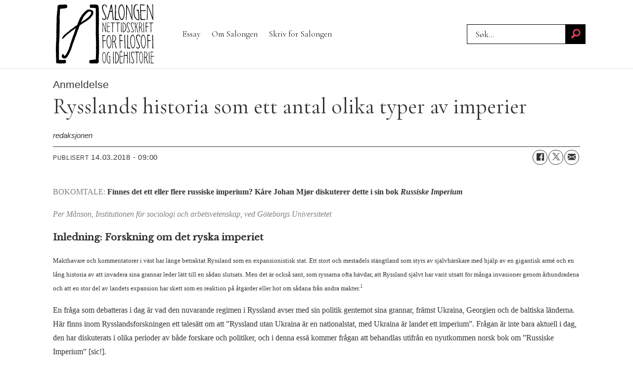

--- FILE ---
content_type: text/html; charset=UTF-8
request_url: https://www.salongen.no/boker-historisk-imperium/rysslands-historia-som-ett-antal-olika-typer-av-imperier/152317
body_size: 31466
content:
<!DOCTYPE html>
<html lang="nb-NO" dir="ltr" class="resp_fonts">

    <head>
                
                <script type="module">
                    import { ClientAPI } from '/view-resources/baseview/public/common/ClientAPI/index.js?v=1768293024-L4';
                    window.labClientAPI = new ClientAPI({
                        pageData: {
                            url: 'https://www.salongen.no/boker-historisk-imperium/rysslands-historia-som-ett-antal-olika-typer-av-imperier/152317',
                            pageType: 'article',
                            pageId: '152317',
                            section: 'anmeldelse',
                            title: 'Ryss­lands historia som ett antal olika typer av imperier',
                            seotitle: 'Ryss­lands historia som ett antal olika typer av imperier - Salongen',
                            sometitle: 'Ryss­lands historia som ett antal olika typer av imperier',
                            description: '',
                            seodescription: 'BOKOMTALE: Finnes det ett eller flere russiske imperium? Kåre Johan Mjør diskuterer dette i sin bok Russiske Imperium',
                            somedescription: 'BOKOMTALE:  Finnes det ett eller flere russiske imperium? Kåre Johan Mjør diskuterer dette i sin bok ...',
                            device: 'desktop',
                            cmsVersion: '4.2.15',
                            contentLanguage: 'nb-NO',
                            published: '2018-03-14T08:00:24.000Z',
                            tags: ["tsarrusland", "sovjetunionen", "russland", "imperium", "historisk", "bøker", "anmeldelse"],
                            bylines: ["redaksjonen "],
                            site: {
                                domain: 'https://www.salongen.no',
                                id: '37',
                                alias: 'salongen'
                            }
                            // Todo: Add paywall info ...
                        },
                        debug: false
                    });
                </script>

                <title>Ryss­lands historia som ett antal olika typer av imperier - Salongen</title>
                <meta name="title" content="Ryss­lands historia som ett antal olika typer av imperier - Salongen">
                <meta name="description" content="BOKOMTALE: Finnes det ett eller flere russiske imperium? Kåre Johan Mjør diskuterer dette i sin bok Russiske Imperium">
                <meta http-equiv="Content-Type" content="text/html; charset=utf-8">
                <link rel="canonical" href="https://www.salongen.no/boker-historisk-imperium/rysslands-historia-som-ett-antal-olika-typer-av-imperier/152317">
                <meta name="viewport" content="width=device-width, initial-scale=1">
                
                <meta property="og:type" content="article">
                <meta property="og:title" content="Ryss­lands historia som ett antal olika typer av imperier">
                <meta property="og:description" content="BOKOMTALE:  Finnes det ett eller flere russiske imperium? Kåre Johan Mjør diskuterer dette i sin bok ...">
                <meta property="article:published_time" content="2018-03-14T08:00:24.000Z">
                <meta property="article:modified_time" content="">
                <meta property="article:author" content="redaksjonen ">
                <meta property="article:tag" content="tsarrusland">
                <meta property="article:tag" content="sovjetunionen">
                <meta property="article:tag" content="russland">
                <meta property="article:tag" content="imperium">
                <meta property="article:tag" content="historisk">
                <meta property="article:tag" content="bøker">
                <meta property="article:tag" content="anmeldelse">
                <meta property="og:image" content="https://www.salongen.no/view-resources/dachser2/public/salongen/favicon180x180.png">
                <meta property="og:image:width" content="1200">
                <meta property="og:image:height" content="684">
                <meta name="twitter:card" content="summary_large_image">
                
                <meta name="twitter:title" content="Ryss­lands historia som ett antal olika typer av imperier">
                <meta name="twitter:description" content="BOKOMTALE:  Finnes det ett eller flere russiske imperium? Kåre Johan Mjør diskuterer dette i sin bok ...">
                <meta name="twitter:image" content="https://www.salongen.no/view-resources/dachser2/public/salongen/favicon180x180.png">
                <link rel="alternate" type="application/json+oembed" href="https://www.salongen.no/boker-historisk-imperium/rysslands-historia-som-ett-antal-olika-typer-av-imperier/152317?lab_viewport=oembed">

                
                
                
                
                <meta property="og:url" content="https://www.salongen.no/boker-historisk-imperium/rysslands-historia-som-ett-antal-olika-typer-av-imperier/152317">
                        <link type="image/svg+xml" rel="icon" href="/view-resources/dachser2/public/salongen/favicon.svg">
                        <link type="image/png" rel="icon" sizes="32x32" href="/view-resources/dachser2/public/salongen/favicon32x32.png">
                        <link type="image/png" rel="icon" sizes="96x96" href="/view-resources/dachser2/public/salongen/favicon96x96.png">
                        <link type="image/png" rel="apple-touch-icon" sizes="120x120" href="/view-resources/dachser2/public/salongen/favicon120x120.png">
                        <link type="image/png" rel="apple-touch-icon" sizes="180x180" href="/view-resources/dachser2/public/salongen/favicon180x180.png">
                    
                <link rel="stylesheet" href="/view-resources/view/css/grid.css?v=1768293024-L4">
                <link rel="stylesheet" href="/view-resources/view/css/main.css?v=1768293024-L4">
                <link rel="stylesheet" href="/view-resources/view/css/colors.css?v=1768293024-L4">
                <link rel="stylesheet" href="/view-resources/view/css/print.css?v=1768293024-L4" media="print">
                <link rel="stylesheet" href="/view-resources/view/css/foundation-icons/foundation-icons.css?v=1768293024-L4">
                <link rel="stylesheet" href="/view-resources/view/css/site/salongen.css?v=1768293024-L4">
                <style data-key="background_colors">
                    .bg-primary {background-color: rgba(255,255,255,1);}.bg-secondary {background-color: rgba(0,0,0,1);color: #fff;}.bg-tertiary {background-color: rgba(204,51,0,1);color: #fff;}.bg-quaternary {background-color: rgba(159,120,46,0.5);color: #fff;}@media (max-width: 1023px) { .color_mobile_bg-primary {background-color: rgba(255,255,255,1);}}@media (max-width: 1023px) { .color_mobile_bg-secondary {background-color: rgba(0,0,0,1);color: #fff;}}@media (max-width: 1023px) { .color_mobile_bg-tertiary {background-color: rgba(204,51,0,1);color: #fff;}}@media (max-width: 1023px) { .color_mobile_bg-quaternary {background-color: rgba(159,120,46,0.5);color: #fff;}}
                </style>
                <style data-key="background_colors_opacity">
                    .bg-primary.op-bg_20 {background-color: rgba(255, 255, 255, 0.2);}.bg-primary.op-bg_40 {background-color: rgba(255, 255, 255, 0.4);}.bg-primary.op-bg_60 {background-color: rgba(255, 255, 255, 0.6);}.bg-primary.op-bg_80 {background-color: rgba(255, 255, 255, 0.8);}.bg-secondary.op-bg_20 {background-color: rgba(0, 0, 0, 0.2);color: #fff;}.bg-secondary.op-bg_40 {background-color: rgba(0, 0, 0, 0.4);color: #fff;}.bg-secondary.op-bg_60 {background-color: rgba(0, 0, 0, 0.6);color: #fff;}.bg-secondary.op-bg_80 {background-color: rgba(0, 0, 0, 0.8);color: #fff;}.bg-tertiary.op-bg_20 {background-color: rgba(204, 51, 0, 0.2);color: #fff;}.bg-tertiary.op-bg_40 {background-color: rgba(204, 51, 0, 0.4);color: #fff;}.bg-tertiary.op-bg_60 {background-color: rgba(204, 51, 0, 0.6);color: #fff;}.bg-tertiary.op-bg_80 {background-color: rgba(204, 51, 0, 0.8);color: #fff;}.bg-quaternary.op-bg_20 {background-color: rgba(159, 120, 46, 0.2);color: #fff;}.bg-quaternary.op-bg_40 {background-color: rgba(159, 120, 46, 0.4);color: #fff;}.bg-quaternary.op-bg_60 {background-color: rgba(159, 120, 46, 0.6);color: #fff;}.bg-quaternary.op-bg_80 {background-color: rgba(159, 120, 46, 0.8);color: #fff;}@media (max-width: 1023px) { .color_mobile_bg-primary.op-bg_20 {background-color: rgba(255, 255, 255, 0.2);}}@media (max-width: 1023px) { .color_mobile_bg-primary.op-bg_40 {background-color: rgba(255, 255, 255, 0.4);}}@media (max-width: 1023px) { .color_mobile_bg-primary.op-bg_60 {background-color: rgba(255, 255, 255, 0.6);}}@media (max-width: 1023px) { .color_mobile_bg-primary.op-bg_80 {background-color: rgba(255, 255, 255, 0.8);}}@media (max-width: 1023px) { .color_mobile_bg-secondary.op-bg_20 {background-color: rgba(0, 0, 0, 0.2);color: #fff;}}@media (max-width: 1023px) { .color_mobile_bg-secondary.op-bg_40 {background-color: rgba(0, 0, 0, 0.4);color: #fff;}}@media (max-width: 1023px) { .color_mobile_bg-secondary.op-bg_60 {background-color: rgba(0, 0, 0, 0.6);color: #fff;}}@media (max-width: 1023px) { .color_mobile_bg-secondary.op-bg_80 {background-color: rgba(0, 0, 0, 0.8);color: #fff;}}@media (max-width: 1023px) { .color_mobile_bg-tertiary.op-bg_20 {background-color: rgba(204, 51, 0, 0.2);color: #fff;}}@media (max-width: 1023px) { .color_mobile_bg-tertiary.op-bg_40 {background-color: rgba(204, 51, 0, 0.4);color: #fff;}}@media (max-width: 1023px) { .color_mobile_bg-tertiary.op-bg_60 {background-color: rgba(204, 51, 0, 0.6);color: #fff;}}@media (max-width: 1023px) { .color_mobile_bg-tertiary.op-bg_80 {background-color: rgba(204, 51, 0, 0.8);color: #fff;}}@media (max-width: 1023px) { .color_mobile_bg-quaternary.op-bg_20 {background-color: rgba(159, 120, 46, 0.2);color: #fff;}}@media (max-width: 1023px) { .color_mobile_bg-quaternary.op-bg_40 {background-color: rgba(159, 120, 46, 0.4);color: #fff;}}@media (max-width: 1023px) { .color_mobile_bg-quaternary.op-bg_60 {background-color: rgba(159, 120, 46, 0.6);color: #fff;}}@media (max-width: 1023px) { .color_mobile_bg-quaternary.op-bg_80 {background-color: rgba(159, 120, 46, 0.8);color: #fff;}}
                </style>
                <style data-key="border_colors">
                    .border-bg-primary {border-color: rgba(255,255,255,1) !important;}.border-bg-secondary {border-color: rgba(0,0,0,1) !important;}.border-bg-tertiary {border-color: rgba(204,51,0,1) !important;}.border-bg-quaternary {border-color: rgba(159,120,46,0.5) !important;}@media (max-width: 1023px) { .mobile_border-bg-primary {border-color: rgba(255,255,255,1) !important;}}@media (max-width: 1023px) { .mobile_border-bg-secondary {border-color: rgba(0,0,0,1) !important;}}@media (max-width: 1023px) { .mobile_border-bg-tertiary {border-color: rgba(204,51,0,1) !important;}}@media (max-width: 1023px) { .mobile_border-bg-quaternary {border-color: rgba(159,120,46,0.5) !important;}}
                </style>
                <style data-key="font_colors">
                    .primary {color: rgba(0,0,0,1) !important;}.secondary {color: rgba(255,255,255,1) !important;}.tertiary {color: rgba(204,51,0,1) !important;}.quaternary {color: rgba(159,120,46,1) !important;}@media (max-width: 1023px) { .color_mobile_primary {color: rgba(0,0,0,1) !important;}}@media (max-width: 1023px) { .color_mobile_secondary {color: rgba(255,255,255,1) !important;}}@media (max-width: 1023px) { .color_mobile_tertiary {color: rgba(204,51,0,1) !important;}}@media (max-width: 1023px) { .color_mobile_quaternary {color: rgba(159,120,46,1) !important;}}
                </style>
                <style data-key="image_gradient">
                    .image-gradient-bg-primary .img:after {background-image: linear-gradient(to bottom, transparent 50%, rgba(255,255,255,1));content: "";position: absolute;top: 0;left: 0;right: 0;bottom: 0;pointer-events: none;}.image-gradient-bg-secondary .img:after {background-image: linear-gradient(to bottom, transparent 50%, rgba(0,0,0,1));content: "";position: absolute;top: 0;left: 0;right: 0;bottom: 0;pointer-events: none;}.image-gradient-bg-tertiary .img:after {background-image: linear-gradient(to bottom, transparent 50%, rgba(204,51,0,1));content: "";position: absolute;top: 0;left: 0;right: 0;bottom: 0;pointer-events: none;}.image-gradient-bg-quaternary .img:after {background-image: linear-gradient(to bottom, transparent 50%, rgba(159,120,46,0.5));content: "";position: absolute;top: 0;left: 0;right: 0;bottom: 0;pointer-events: none;}@media (max-width: 1023px) { .color_mobile_image-gradient-bg-primary .img:after {background-image: linear-gradient(to bottom, transparent 50%, rgba(255,255,255,1));content: "";position: absolute;top: 0;left: 0;right: 0;bottom: 0;pointer-events: none;}}@media (max-width: 1023px) { .color_mobile_image-gradient-bg-secondary .img:after {background-image: linear-gradient(to bottom, transparent 50%, rgba(0,0,0,1));content: "";position: absolute;top: 0;left: 0;right: 0;bottom: 0;pointer-events: none;}}@media (max-width: 1023px) { .color_mobile_image-gradient-bg-tertiary .img:after {background-image: linear-gradient(to bottom, transparent 50%, rgba(204,51,0,1));content: "";position: absolute;top: 0;left: 0;right: 0;bottom: 0;pointer-events: none;}}@media (max-width: 1023px) { .color_mobile_image-gradient-bg-quaternary .img:after {background-image: linear-gradient(to bottom, transparent 50%, rgba(159,120,46,0.5));content: "";position: absolute;top: 0;left: 0;right: 0;bottom: 0;pointer-events: none;}}.image-gradient-bg-primary.image-gradient-left .img:after {background-image: linear-gradient(to left, transparent 50%, rgba(255,255,255,1));}.image-gradient-bg-secondary.image-gradient-left .img:after {background-image: linear-gradient(to left, transparent 50%, rgba(0,0,0,1));}.image-gradient-bg-tertiary.image-gradient-left .img:after {background-image: linear-gradient(to left, transparent 50%, rgba(204,51,0,1));}.image-gradient-bg-quaternary.image-gradient-left .img:after {background-image: linear-gradient(to left, transparent 50%, rgba(159,120,46,0.5));}@media (max-width: 1023px) { .color_mobile_image-gradient-bg-primary.image-gradient-left .img:after {background-image: linear-gradient(to left, transparent 50%, rgba(255,255,255,1));}}@media (max-width: 1023px) { .color_mobile_image-gradient-bg-secondary.image-gradient-left .img:after {background-image: linear-gradient(to left, transparent 50%, rgba(0,0,0,1));}}@media (max-width: 1023px) { .color_mobile_image-gradient-bg-tertiary.image-gradient-left .img:after {background-image: linear-gradient(to left, transparent 50%, rgba(204,51,0,1));}}@media (max-width: 1023px) { .color_mobile_image-gradient-bg-quaternary.image-gradient-left .img:after {background-image: linear-gradient(to left, transparent 50%, rgba(159,120,46,0.5));}}.image-gradient-bg-primary.image-gradient-right .img:after {background-image: linear-gradient(to right, transparent 50%, rgba(255,255,255,1));}.image-gradient-bg-secondary.image-gradient-right .img:after {background-image: linear-gradient(to right, transparent 50%, rgba(0,0,0,1));}.image-gradient-bg-tertiary.image-gradient-right .img:after {background-image: linear-gradient(to right, transparent 50%, rgba(204,51,0,1));}.image-gradient-bg-quaternary.image-gradient-right .img:after {background-image: linear-gradient(to right, transparent 50%, rgba(159,120,46,0.5));}@media (max-width: 1023px) { .color_mobile_image-gradient-bg-primary.image-gradient-right .img:after {background-image: linear-gradient(to right, transparent 50%, rgba(255,255,255,1));}}@media (max-width: 1023px) { .color_mobile_image-gradient-bg-secondary.image-gradient-right .img:after {background-image: linear-gradient(to right, transparent 50%, rgba(0,0,0,1));}}@media (max-width: 1023px) { .color_mobile_image-gradient-bg-tertiary.image-gradient-right .img:after {background-image: linear-gradient(to right, transparent 50%, rgba(204,51,0,1));}}@media (max-width: 1023px) { .color_mobile_image-gradient-bg-quaternary.image-gradient-right .img:after {background-image: linear-gradient(to right, transparent 50%, rgba(159,120,46,0.5));}}.image-gradient-bg-primary.image-gradient-top .img:after {background-image: linear-gradient(to top, transparent 50%, rgba(255,255,255,1));}.image-gradient-bg-secondary.image-gradient-top .img:after {background-image: linear-gradient(to top, transparent 50%, rgba(0,0,0,1));}.image-gradient-bg-tertiary.image-gradient-top .img:after {background-image: linear-gradient(to top, transparent 50%, rgba(204,51,0,1));}.image-gradient-bg-quaternary.image-gradient-top .img:after {background-image: linear-gradient(to top, transparent 50%, rgba(159,120,46,0.5));}@media (max-width: 1023px) { .color_mobile_image-gradient-bg-primary.image-gradient-top .img:after {background-image: linear-gradient(to top, transparent 50%, rgba(255,255,255,1));}}@media (max-width: 1023px) { .color_mobile_image-gradient-bg-secondary.image-gradient-top .img:after {background-image: linear-gradient(to top, transparent 50%, rgba(0,0,0,1));}}@media (max-width: 1023px) { .color_mobile_image-gradient-bg-tertiary.image-gradient-top .img:after {background-image: linear-gradient(to top, transparent 50%, rgba(204,51,0,1));}}@media (max-width: 1023px) { .color_mobile_image-gradient-bg-quaternary.image-gradient-top .img:after {background-image: linear-gradient(to top, transparent 50%, rgba(159,120,46,0.5));}}
                </style>
                <style data-key="custom_css_variables">
                :root {
                    --lab_page_width: 1088px;
                    --lab_columns_gutter: 11px;
                    --space-top: ;
                    --space-top-adnuntiusAd: ;
                }

                @media(max-width: 767px) {
                    :root {
                        --lab_columns_gutter: 10px;
                    }
                }

                @media(min-width: 767px) {
                    :root {
                    }
                }
                </style>
<script src="/view-resources/public/common/JWTCookie.js?v=1768293024-L4"></script>
<script src="/view-resources/public/common/Paywall.js?v=1768293024-L4"></script>
                <script>
                window.Dac = window.Dac || {};
                (function () {
                    if (navigator) {
                        window.Dac.clientData = {
                            language: navigator.language,
                            userAgent: navigator.userAgent,
                            innerWidth: window.innerWidth,
                            innerHeight: window.innerHeight,
                            deviceByMediaQuery: getDeviceByMediaQuery(),
                            labDevice: 'desktop', // Device from labrador
                            device: 'desktop', // Device from varnish
                            paywall: {
                                isAuthenticated: isPaywallAuthenticated(),
                                toggleAuthenticatedContent: toggleAuthenticatedContent,
                                requiredProducts: [],
                            },
                            page: {
                                id: '152317',
                                extId: 'salongen-9c871f54b8e5c3e9f0789549744f9223'
                            },
                            siteAlias: 'salongen',
                            debug: window.location.href.includes('debug=1')
                        };
                        function getDeviceByMediaQuery() {
                            if (window.matchMedia('(max-width: 767px)').matches) return 'mobile';
                            if (window.matchMedia('(max-width: 1023px)').matches) return 'tablet';
                            return 'desktop';
                        }

                        function isPaywallAuthenticated() {
                            if (window.Dac && window.Dac.JWTCookie) {
                                var JWTCookie = new Dac.JWTCookie({ debug: false });
                                return JWTCookie.isAuthenticated();
                            }
                            return false;
                        }

                        function toggleAuthenticatedContent(settings) {
                            if (!window.Dac || !window.Dac.Paywall) {
                                return;
                            }
                            var Paywall = new Dac.Paywall();
                            var updateDOM = Paywall.updateDOM;

                            if(settings && settings.displayUserName) {
                                var userName = Paywall.getUserName().then((userName) => {
                                    updateDOM(userName !== false, userName, settings.optionalGreetingText);
                                });
                            } else {
                                updateDOM(window.Dac.clientData.paywall.isAuthenticated);
                            }
                        }
                    }
                }());
                </script>

                    <script type="module" src="/view-resources/baseview/public/common/baseview/moduleHandlers.js?v=1768293024-L4" data-cookieconsent="ignore"></script>
<!-- Global site tag (gtag.js) - Google Analytics -->
<script async src="https://www.googletagmanager.com/gtag/js?id=G-3SPFDKPSRD"></script>
<script>
    window.dataLayer = window.dataLayer || [];
    function gtag(){dataLayer.push(arguments);}
    gtag('js', new Date());
    gtag('config', 'G-3SPFDKPSRD');
</script>
                <link href="https://fonts.googleapis.com/css?family=Cormorant+Garamond:regular" rel="stylesheet" >
                <link href="https://fonts.googleapis.com/css?family=EB+Garamond:regular" rel="stylesheet" >
                <link href="https://fonts.googleapis.com/css?family=Libre+Baskerville:regular" rel="stylesheet" >
                <link href="https://fonts.googleapis.com/css?family=Bodoni+Moda:regular,700" rel="stylesheet" >
                <link href="https://fonts.googleapis.com/css?family=Libre+Bodoni:regular,700" rel="stylesheet" >
                <link href="https://fonts.googleapis.com/css?family=Cardo:regular" rel="stylesheet" >
                <link href="https://fonts.googleapis.com/css?family=Carlito:regular" rel="stylesheet" >
                <link href="https://fonts.googleapis.com/css?family=Aleo:regular" rel="stylesheet" >
                <link href="https://fonts.googleapis.com/css?family=Bree+Serif:regular" rel="stylesheet" >
                <link href="https://fonts.googleapis.com/css?family=Eczar:regular" rel="stylesheet" >
                <link href="https://fonts.googleapis.com/css?family=Young+Serif:regular" rel="stylesheet" >
                <link href="https://fonts.googleapis.com/css?family=Stoke:regular" rel="stylesheet" >
                <link href="https://fonts.googleapis.com/css?family=Roboto+Serif:regular" rel="stylesheet" >
                <style id="dachser-vieweditor-styles">
                    header#nav, header.pageHeader { font-family: "Cormorant Garamond"; font-weight: normal; font-style: normal; }
                    .articleHeader .headline { font-family: "Cormorant Garamond"; font-weight: normal; font-style: normal; }
                    article.column .content .headline { font-family: "Libre Baskerville"; font-weight: normal; font-style: normal; }
                    article.column .content .subtitle { font-family: "Cormorant Garamond"; font-weight: normal; font-style: normal; }
                    .bodytext { font-family: "Libre Baskerville"; font-weight: normal; font-style: normal; }
                    .bodytext > h3 { font-family: "Libre Baskerville"; font-weight: normal; font-style: normal; }
                    .articleHeader .subtitle { font-family: "Cormorant Garamond"; font-weight: normal; font-style: normal; }
                    .toplist h3.headline { font-family: "Bodoni Moda"; font-weight: normal; font-style: normal; }
                    .toplist ul li .text h4 { font-family: "Bodoni Moda"; font-weight: normal; font-style: normal; }
                    .factbox h2 { font-family: "Bodoni Moda"; font-weight: normal; font-style: normal; }
                    .quotebox .content h3 { font-family: "Libre Baskerville"; font-weight: normal; font-style: normal; }
                    .factbox .fact { font-family: "Cormorant Garamond"; font-weight: normal; font-style: normal; }
                    .font-CormorantGaramond { font-family: "Cormorant Garamond" !important; }
                    .font-CormorantGaramond.font-weight-normal { font-weight: normal !important; }
                    .font-EBGaramond { font-family: "EB Garamond" !important; }
                    .font-EBGaramond.font-weight-normal { font-weight: normal !important; }
                    .font-LibreBaskerville { font-family: "Libre Baskerville" !important; }
                    .font-LibreBaskerville.font-weight-normal { font-weight: normal !important; }
                    .font-BodoniModa { font-family: "Bodoni Moda" !important; }
                    .font-BodoniModa.font-weight-normal { font-weight: normal !important; }
                    .font-BodoniModa.font-weight-bold { font-weight: 700 !important; }
                    .font-LibreBodoni { font-family: "Libre Bodoni" !important; }
                    .font-LibreBodoni.font-weight-normal { font-weight: normal !important; }
                    .font-LibreBodoni.font-weight-bold { font-weight: 700 !important; }
                    .font-Cardo { font-family: "Cardo" !important; }
                    .font-Cardo.font-weight-normal { font-weight: normal !important; }
                    .font-Carlito { font-family: "Carlito" !important; }
                    .font-Carlito.font-weight-normal { font-weight: normal !important; }
                    .font-Aleo { font-family: "Aleo" !important; }
                    .font-Aleo.font-weight-normal { font-weight: normal !important; }
                    .font-BreeSerif { font-family: "Bree Serif" !important; }
                    .font-BreeSerif.font-weight-normal { font-weight: normal !important; }
                    .font-Eczar { font-family: "Eczar" !important; }
                    .font-Eczar.font-weight-normal { font-weight: normal !important; }
                    .font-YoungSerif { font-family: "Young Serif" !important; }
                    .font-YoungSerif.font-weight-normal { font-weight: normal !important; }
                    .font-Stoke { font-family: "Stoke" !important; }
                    .font-Stoke.font-weight-normal { font-weight: normal !important; }
                    .font-RobotoSerif { font-family: "Roboto Serif" !important; }
                    .font-RobotoSerif.font-weight-normal { font-weight: normal !important; }
                </style>
                <style id="css_variables"></style>
                <script>
                    window.dachserData = {
                        _data: {},
                        _instances: {},
                        get: function(key) {
                            return dachserData._data[key] || null;
                        },
                        set: function(key, value) {
                            dachserData._data[key] = value;
                        },
                        push: function(key, value) {
                            if (!dachserData._data[key]) {
                                dachserData._data[key] = [];
                            }
                            dachserData._data[key].push(value);
                        },
                        setInstance: function(key, identifier, instance) {
                            if (!dachserData._instances[key]) {
                                dachserData._instances[key] = {};
                            }
                            dachserData._instances[key][identifier] = instance;
                        },
                        getInstance: function(key, identifier) {
                            return dachserData._instances[key] ? dachserData._instances[key][identifier] || null : null;
                        },
                        reflow: () => {}
                    };
                </script>
                

                <script type="application/ld+json">
                [{"@context":"http://schema.org","@type":"WebSite","name":"salongen","url":"https://www.salongen.no"},{"@context":"https://schema.org","@type":"NewsArticle","headline":"Ryss­lands historia som ett antal olika typer av imperier - Salongen","description":"BOKOMTALE: Finnes det ett eller flere russiske imperium? Kåre Johan Mjør diskuterer dette i sin bok Russiske Imperium","mainEntityOfPage":{"@id":"https://www.salongen.no/boker-historisk-imperium/rysslands-historia-som-ett-antal-olika-typer-av-imperier/152317"},"availableLanguage":[{"@type":"Language","alternateName":"nb-NO"}],"image":["https://image.salongen.no/?imageId=152323&width=1200","https://image.salongen.no/?imageId=152328&width=1200","https://image.salongen.no/?imageId=152333&width=1200","https://image.salongen.no/?imageId=152340&width=1200"],"keywords":"tsarrusland, sovjetunionen, russland, imperium, historisk, bøker, anmeldelse","author":[{"@type":"Person","name":"redaksjonen "}],"publisher":{"@type":"Organization","name":"salongen","logo":{"@type":"ImageObject","url":"/view-resources/dachser2/public/salongen/logo.svg"}},"datePublished":"2018-03-14T08:00:24.000Z"}]
                </script>                
                
                
                



        <meta property="article:section" content="anmeldelse">
<script>
var k5aMeta = { "paid": 0, "author": ["redaksjonen "], "tag": ["tsarrusland", "sovjetunionen", "russland", "imperium", "historisk", "bøker", "anmeldelse"], "title": "Ryss­lands historia som ett antal olika typer av imperier - Salongen", "teasertitle": "Ryss­lands historia som ett antal olika typer av imperier", "kicker": "Anmeldelse", "url": "https://www.salongen.no/a/152317", "login": (Dac.clientData.paywall.isAuthenticated ? 1 : 0), "subscriber": (Dac.clientData.paywall.isAuthenticated ? 1 : 0), "subscriberId": (Dac.clientData.subscriberId ? `"${ Dac.clientData.subscriberId }"` : "") };
</script>
                <script src="//cl.k5a.io/6156b8c81b4d741e051f44c2.js" async></script>


        <style>
            :root {
                
                
            }
        </style>
        
        
    </head>

    <body class="l4 article site_salongen section_anmeldelse"
        
        
        >

        
        <script>
        document.addEventListener("DOMContentLoaded", (event) => {
            setScrollbarWidth();
            window.addEventListener('resize', setScrollbarWidth);
        });
        function setScrollbarWidth() {
            const root = document.querySelector(':root');
            const width = (window.innerWidth - document.body.offsetWidth < 21) ? window.innerWidth - document.body.offsetWidth : 15;
            root.style.setProperty('--lab-scrollbar-width', `${ width }px`);
        }
        </script>

        
        <a href="#main" class="skip-link">Jump to main content</a>

        <header class="pageElement pageHeader">
    <div class="section mainline grid-align-center">
    <div class="row">
<figure class="logo">
    <a href=" //salongen.no" aria-label="Gå til forside">
        <img src="/view-resources/dachser2/public/salongen/logo.svg"
            alt="Gå til forside. Logo, salongen.no"
            width="200"
            >
    </a>
</figure>
<nav class="navigation mainMenu dac-hidden-desktop-down grid-vas-center grid expandable">
	<ul class="menu-list">
			<li class="first-list-item ">
				<a href="/tag/essay" target="_self">Essay</a>
			</li>
			<li class="first-list-item dac-hidden-desktop-up dac-hidden-desktop-down">
				<a href="/tag/nyheter" target="_self">Nyheter</a>
			</li>
			<li class="first-list-item dac-hidden-desktop-up dac-hidden-desktop-down">
				<a href="/tag/roff-guide" target="_self">Røff Guide</a>
			</li>
			<li class="first-list-item ">
				<a href="/om-salongen" target="_self">Om Salongen</a>
			</li>
			<li class="first-list-item ">
				<a href="//www.salongen.no/artikkel/redaksjon/salongen/169231" target="_self">Skriv for Salongen</a>
			</li>
	</ul>
</nav>

		<script>
			(function () {
				// This is only called when the user presses the escape key.
				function closeElement(event, element) {
					if (event.key === 'Escape') {
						window.removeEventListener('keydown', closeElement);

						// Get all expanded elements and close them
						const expanded = document.querySelectorAll('nav.mainMenu.expandable .has-children.expanded');
						for (let i = 0; i < expanded.length; i++) {
							expanded[i].classList.remove('expanded');
							
							// Traverse up from the element the user has selected to see if it is a child of the expanded element
							// If it is, set focus to the first child, as that is the span element with tabindex. 
							// This is so that if the user has moved on from the menu, we shouldn't mess with the focus and flow
							if (document.activeElement.closest('.has-children') === expanded[i]) {
								expanded[i].children[0].focus();
							}
						}
					}
				}

				function toggleElement(event, element) {
					// Prevent the default link behavior
					event.preventDefault();

					// Check if there are other expanded elements and close them
					const expanded = document.querySelectorAll('nav.mainMenu.expandable .has-children.expanded');
					for (let i = 0; i < expanded.length; i++) {
						if (expanded[i] !== element.parentElement) {
							expanded[i].classList.remove('expanded');
						}
					}

					// Toggle the class "expanded" on the parent element
					// We toggle instead of add/remove the class because we don't know if we are opening or closing the element
					element.parentElement.classList.toggle('expanded');

					window.addEventListener('keydown', closeElement);
				}

				// Add extra element for carat and toggle functionality after the span or a element
				function addCarat(element) {
					const carat = document.createElement('span');
					carat.classList.add('carat');
					carat.tabIndex = '0';
					const sibling = element.querySelector(':scope > a') || element.querySelector(':scope > span');
					element.insertBefore(carat, sibling.nextSibling);
					element.tabIndex = '-1';
					if (sibling.tagName === 'A') {
						sibling.tabIndex = '0';
					} else if (sibling.tagName === 'SPAN') {
						sibling.tabIndex = '-1';
					}
				}

				// Get all elements with class "has-children" and add two events - one click event and one keydown event
				// Allow for the same expandable menu to be reused in different viewports by using different classes
				let classes = 'dac-hidden-desktop-down grid-vas-center grid ';
				if (classes) {
					classes = '.' + classes.trim().split(' ').join('.');
				}

				const hasChildren = document.querySelectorAll(`nav.mainMenu${ classes }.expandable .has-children > span`);
				for (let i = 0; i < hasChildren.length; i++) {
					hasChildren[i].addEventListener('click', function(e) {
						toggleElement(e, this);
					});

					hasChildren[i].addEventListener('keydown', function (e) {
						// Check for both enter and space keys
						if (e.key === 'Enter' || e.key === ' ') {
							toggleElement(e, this);
						}
					});
				}

				// Get all elements with class "has-children" when toggleChildren is enabled and carat and toggle functionality 
				const hasChildrenToggle = document.querySelectorAll(`nav.mainMenu${ classes }.expandable.toggleChildren .has-children > span, nav.mainMenu${ classes }.expandable.toggleChildren .has-children > a`);
				for (let i = 0; i < hasChildrenToggle.length; i++) {

					// Add carat to the element
					addCarat(hasChildrenToggle[i].parentElement);

					if (hasChildrenToggle[i].tagName === 'A' || hasChildrenToggle[i].tagName === 'SPAN') {
						hasChildrenToggle[i].nextSibling.addEventListener('click', function(e) {
							toggleElement(e, hasChildrenToggle[i]);
						});

						hasChildrenToggle[i].nextSibling.addEventListener('keydown', function(e) {
							// Check for both enter and space keys
							if (e.key === 'Enter' || e.key === ' ') {
								toggleElement(e, hasChildrenToggle[i]);
							}
						});

						// Use with caution - ensure that parent li overlaps with child ul to avoid prematurely triggering leave
						if (hasChildrenToggle[i].closest('nav').classList.contains('toggleOnHover')) {
							hasChildrenToggle[i].addEventListener('mouseenter', function(e) {
								hasChildrenToggle[i].parentElement.classList.add('expanded');
							});

							hasChildrenToggle[i].parentElement.addEventListener('mouseleave', function(e) {
								hasChildrenToggle[i].parentElement.classList.remove('expanded');
							});
						}
					}
				}
			})();
		</script>


	<script>
		(function () {
			const menuLinks = document.querySelectorAll(`nav.mainMenu ul li a`);
			for (let i = 0; i < menuLinks.length; i++) {
				const link = menuLinks[i].pathname;
				if (link === window.location.pathname) {
					menuLinks[i].parentElement.classList.add('lab-link-active');
				} else {
					menuLinks[i].parentElement.classList.remove('lab-link-active');
				}
			}
		})();
	</script>

<div data-id="pageElements-6" class="search visible dac-hidden-desktop-down">

        <button class="search-button" aria-label="Søk" >
                <i class="open fi-magnifying-glass"></i>
                <i class="close fi-x"></i>
        </button>

    <form class="search-container" action="/cse" method="get" role="search">
        <label for="search-input-6" class="visuallyhidden">Søk</label>
        <input type="text" id="search-input-6" name="q" placeholder="Søk...">
    </form>
</div>

    <script>
        if (document.querySelector('[data-id="pageElements-6"] .search-button')) {
            document.querySelector('[data-id="pageElements-6"] .search-button').addEventListener('click', (event) => {
                document.querySelector('[data-id="pageElements-6"] .search-container').submit();
            }, false);
        }
    </script>
<p class="text dac-hidden-desktop-up menu-text">Meny</p>
<div class="hamburger to-be-expanded dac-hidden-desktop-up grid-float-right" data-id="pageElements-8">
    <div class="positionRelative">
        <span class="hamburger-button hamburger-expander ">
            <button class="burger-btn" aria-label="Åpne meny" aria-expanded="false" aria-controls="hamburger-container" aria-haspopup="menu">
                    <i class="open fi-list"></i>
                    <i class="close fi-x"></i>
            </button>
        </span>
    </div>

        <div class="hamburger-container" id="hamburger-container">
            <div class="row">
                <div data-id="pageElements-9" class="search visible">

        <button class="search-button" aria-label="Søk" >
                <i class="open fi-magnifying-glass"></i>
                <i class="close fi-x"></i>
        </button>

    <form class="search-container" action="/cse" method="get" role="search">
        <label for="search-input-9" class="visuallyhidden">Søk</label>
        <input type="text" id="search-input-9" name="q" placeholder="Søk...">
    </form>
</div>

    <script>
        if (document.querySelector('[data-id="pageElements-9"] .search-button')) {
            document.querySelector('[data-id="pageElements-9"] .search-button').addEventListener('click', (event) => {
                document.querySelector('[data-id="pageElements-9"] .search-container').submit();
            }, false);
        }
    </script>
<nav class="navigation mainMenu">
	<ul class="menu-list">
			<li class="first-list-item ">
				<a href="/tag/essay" target="_self">Essay</a>
			</li>
			<li class="first-list-item dac-hidden-desktop-up dac-hidden-desktop-down">
				<a href="/tag/nyheter" target="_self">Nyheter</a>
			</li>
			<li class="first-list-item dac-hidden-desktop-up dac-hidden-desktop-down">
				<a href="/tag/roff-guide" target="_self">Røff Guide</a>
			</li>
			<li class="first-list-item ">
				<a href="/om-salongen" target="_self">Om Salongen</a>
			</li>
			<li class="first-list-item ">
				<a href="//www.salongen.no/artikkel/redaksjon/salongen/169231" target="_self">Skriv for Salongen</a>
			</li>
	</ul>
</nav>



	<script>
		(function () {
			const menuLinks = document.querySelectorAll(`nav.mainMenu ul li a`);
			for (let i = 0; i < menuLinks.length; i++) {
				const link = menuLinks[i].pathname;
				if (link === window.location.pathname) {
					menuLinks[i].parentElement.classList.add('lab-link-active');
				} else {
					menuLinks[i].parentElement.classList.remove('lab-link-active');
				}
			}
		})();
	</script>


            </div>
        </div>
</div>

<script>
    (function(){
        const burgerButton = document.querySelector('[data-id="pageElements-8"] .burger-btn');
        const dropdownCloseSection = document.querySelector('[data-id="pageElements-8"] .dropdown-close-section');

        function toggleDropdown() {
            // Toggle the expanded class and aria-expanded attribute
            document.querySelector('[data-id="pageElements-8"].hamburger.to-be-expanded').classList.toggle('expanded');
            burgerButton.setAttribute('aria-expanded', burgerButton.getAttribute('aria-expanded') === 'true' ? 'false' : 'true');
            burgerButton.setAttribute('aria-label', burgerButton.getAttribute('aria-expanded') === 'true' ? 'Lukk meny' : 'Åpne meny');

            // This doesn't seem to do anything? But there's styling dependent on it some places
            document.body.classList.toggle('hamburger-expanded');
        }

        // Called via the eventlistener - if the key is Escape, toggle the dropdown and remove the eventlistener
        function closeDropdown(e) {
            if(e.key === 'Escape') {
                toggleDropdown();
                // Set the focus back on the button when clicking escape, so the user can continue tabbing down
                // the page in a natural flow
                document.querySelector('[data-id="pageElements-8"] .burger-btn').focus();
                window.removeEventListener('keydown', closeDropdown);
            }
        }

        if(burgerButton) {
            burgerButton.addEventListener('click', function(e) {
                e.preventDefault();
                toggleDropdown();

                // If the menu gets expanded, add the eventlistener that will close it on pressing Escape
                // else, remove the eventlistener otherwise it will continue to listen for escape even if the menu is closed.
                if(document.querySelector('[data-id="pageElements-8"] .burger-btn').getAttribute('aria-expanded') === 'true') {
                    window.addEventListener('keydown', closeDropdown);
                } else {
                    window.removeEventListener('keydown', closeDropdown);
                }
            })
        }
        if (dropdownCloseSection) {
            dropdownCloseSection.addEventListener('click', function(e) {
                e.preventDefault();
                toggleDropdown();
            });
        }

        document.querySelectorAll('.hamburger .hamburger-expander, .hamburger .hamburger-container, .stop-propagation').forEach(function (element) {
            element.addEventListener('click', function (e) {
                e.stopPropagation();
            });
        });
    }());
</script>
</div>

</div>


    <script>
        (function () {
            if (!'IntersectionObserver' in window) { return;}

            var scrollEvents = scrollEvents || [];

            if (scrollEvents) {
                const domInterface = {
                    classList: {
                        remove: () => {},
                        add: () => {}
                    },
                    style: {
                        cssText: ''
                    }
                };
                scrollEvents.forEach(function(event) {
                    var callback = function (entries, observer) {
                        if (!entries[0]) { return; }
                        if (entries[0].isIntersecting) {
                            event.styles.forEach(function(item) {
                                (document.querySelector(item.selector) || domInterface).style.cssText = "";
                            });
                            event.classes.forEach(function(item) {
                                item.class.forEach(function(classname) {
                                    (document.querySelector(item.selector) || domInterface).classList.remove(classname);
                                });
                            });
                        } else {
                            event.styles.forEach(function(item) {
                                (document.querySelector(item.selector) || domInterface).style.cssText = item.style;
                            });
                            event.classes.forEach(function(item) {
                                item.class.forEach(function(classname) {
                                    (document.querySelector(item.selector) || domInterface).classList.add(classname);
                                });
                            });
                        }
                    };

                    var observer = new IntersectionObserver(callback, {
                        rootMargin: event.offset,
                        threshold: 1
                    });
                    var target = document.querySelector(event.target);
                    if (target) {
                        observer.observe(target);
                    }
                });
            }
        }());

        window.Dac.clientData.paywall.toggleAuthenticatedContent(); 
    </script>
</header>

        

        
                


        <section id="mainArticleSection" class="main article">
            
            <main class="pageWidth">
                <article class=" "
                    
                >

                    <section class="main article k5a-article" id="main">

                            <div></div>
<script>
(function() {
    let windowUrl = window.location.href;
    windowUrl = windowUrl.substring(windowUrl.indexOf('?') + 1);
    let messageElement = document.querySelector('.shareableMessage');
    if (windowUrl && windowUrl.includes('code') && windowUrl.includes('expires')) {
        messageElement.style.display = 'block';
    } 
})();
</script>


                        <div data-element-guid="4f2721d3-f7a1-41b3-9c3b-7049b8dc5e2b" class="articleHeader column">

    


    <p class="kicker " style="">Anmeldelse</p>


    <div class="media">
            
            
            
            
            
            
            
            
            
            
            
            
            
        <div class="floatingText"></div>
    </div>





    <h1 class="headline mainTitle " style="">Ryss­lands historia som ett antal olika typer av imperier</h1>


        <div data-element-guid="0a3673af-1966-4cab-824c-be9c5e4cd790" class="meta">
    

    <div class="bylines">
        <div data-element-guid="5cb43dff-dd4a-41f6-c71e-9e45669a872b" class="byline column" itemscope itemtype="http://schema.org/Person">
    
    <div class="content">
            
        <address class="name">

                <span class="lab-hidden-byline-name" itemprop="name">redaksjonen </span>
                    <span class="firstname ">redaksjonen</span>
        </address>
    </div>
</div>

        
    </div>
    
    <div class="dates">
    
        <span class="dateGroup datePublished">
            <span class="dateLabel">Publisert</span>
            <time datetime="2018-03-14T08:00:24.000Z" title="Publisert 14.03.2018 - 09:00">14.03.2018 - 09:00</time>
        </span>
    </div>


    <div class="social">
            <a target="_blank" href="https://www.facebook.com/sharer.php?u=https%3A%2F%2Fwww.salongen.no%2Fboker-historisk-imperium%2Frysslands-historia-som-ett-antal-olika-typer-av-imperier%2F152317" class="fi-social-facebook" aria-label="Del på Facebook"></a>
            <a target="_blank" href="https://twitter.com/intent/tweet?url=https%3A%2F%2Fwww.salongen.no%2Fboker-historisk-imperium%2Frysslands-historia-som-ett-antal-olika-typer-av-imperier%2F152317" class="fi-social-twitter" aria-label="Del på X (Twitter)"></a>
            <a target="_blank" href="mailto:?subject=Ryss%C2%ADlands%20historia%20som%20ett%20antal%20olika%20typer%20av%20imperier&body=%0Dhttps%3A%2F%2Fwww.salongen.no%2Fboker-historisk-imperium%2Frysslands-historia-som-ett-antal-olika-typer-av-imperier%2F152317" class="fi-mail" aria-label="Del via e-mail"></a>
    </div>



</div>

</div>


                        

                        
                        


                        

                        <div data-element-guid="0a3673af-1966-4cab-824c-be9c5e4cd790" class="bodytext large-12 small-12 medium-12">
    
    

    <p><span style="font-family: georgia, palatino, serif; font-size: 12pt;"><span style="color: #808080;">BOKOMTALE:</span> <strong> Finnes det ett eller flere russiske imperium? Kåre Johan Mjør diskuterer dette i sin bok </strong></span><span style="font-family: georgia, palatino, serif; font-size: 12pt;"><strong><em>Russiske Imperium</em></strong></span></p><p><span style="color: #808080; font-family: georgia, palatino, serif; font-size: 12pt;"><em>Per Månson, Institutionen för sociologi och arbetsvetenskap, ved Göteborgs Universitetet</em></span></p><p><span style="font-size: 14pt;"><strong>Inledning: Forskning om det ryska imperiet</strong></span></p><p><span style="font-family: georgia, palatino, serif; font-size: 10pt;">Makthavare och kommentatorer i väst har länge betraktat Ryssland som en expansionis­tisk stat. Ett stort och mestadels stängtland som styrs av själv­härskare med hjälp av en gigantisk armé och en lång historia av att invadera sina grannar leder lätt till en sådan slutsats. Men det är också sant, som ryssarna ofta hävdar, att Ryssland självt har varit utsatt för många inva­sio­ner genom århundradena och att en stor del av landets expansion har skett som en reaktion på åtgärder eller hot om sådana från andra makter.<a href="#_ftn1" name="_ftnref1"><sup>1</sup></a> </span></p><p><span style="font-family: georgia, palatino, serif; font-size: 12pt;">En fråga som debatteras i dag är vad den nuvarande regimen i Ryssland avser med sin politik gentemot sina grannar, främst Ukraina, Georgien och de baltiska länderna. Här finns inom Rysslandsforskningen ett talesätt om att ”Ryssland utan Ukraina är en nationalstat, med Ukraina är landet ett imperium”. Frågan är inte bara aktuell i dag, den har diskuterats i olika perioder av både forskare och politiker, och i denna essä kommer frågan att behandlas utifrån en nyutkommen norsk bok om ”Russiske Imperium” [sic!].</span></p><figure data-element-guid="db2451c2-8cbf-4f5d-eb88-aaee6569bcbc" class="column desktop-floatRight pullOut mobile-floatRight small-12 large-4 small-abs-12 large-abs-4">
    
    <div class="content " style="">

        <div class="img fullwidthTarget">
            <picture>
                <source srcset="https://image.salongen.no/152323.webp?imageId=152323&width=706&height=1000&format=webp" 
                    width="353"
                    height="500"
                    media="(min-width: 768px)"
                    type="image/webp">    
                <source srcset="https://image.salongen.no/152323.webp?imageId=152323&width=706&height=1000&format=jpg" 
                    width="353"
                    height="500"
                    media="(min-width: 768px)"
                    type="image/jpeg">    
                <source srcset="https://image.salongen.no/152323.webp?imageId=152323&width=960&height=1360&format=webp" 
                    width="480"
                    height="680"
                    media="(max-width: 767px)"
                    type="image/webp">    
                <source srcset="https://image.salongen.no/152323.webp?imageId=152323&width=960&height=1360&format=jpg" 
                    width="480"
                    height="680"
                    media="(max-width: 767px)"
                    type="image/jpeg">    
                <img src="https://image.salongen.no/152323.webp?imageId=152323&width=960&height=1360&format=jpg"
                    width="480"
                    height="680"
                    title="Russiske imperium av Kåre Johan Mjør. (Cappelen Damm Akademisk: Oslo, 2017)"
                    alt="" 
                    loading="lazy"
                    style=""    
                    >
            </picture>            
                    </div>
        <div class="caption " data-showmore="Vis mer">
            <figcaption itemprop="caption" class="">Russiske imperium av Kåre Johan Mjør. (Cappelen Damm Akademisk: Oslo, 2017)</figcaption>
            <figcaption itemprop="author" class="" data-byline-prefix=""></figcaption>
        </div>    </div>
</figure>
<p><span style="font-size: 12pt; font-family: georgia, palatino, serif;">Det finns gott om historiska och samhällsvetenskapliga verk om Ryssland som ett imperium. En del av dessa handlar om det förrevolutio­nära Ryss­land, andra om sovjetepoken och ytterligare andra om det nuvarande post­kommunistiska Ryssland. Det finns forskare som analyserar hela den ryska historien som en enhetlig histo­ria om ett imperiums utveckling, trots att dess historia kan delas upp i skilda faser. Tre gånger har den ryska staten kollapsat: Först runt sekelskiftet 1500 under den så kal­la­de ”stora oredan” (<em>smut­noe vremja</em>) då den siste ättlingen i Rurikätten avled. Sedan 1917 då tsarväldet avskaffades efter tsaren abdikerat och ing­en ny tsar efter­trädde ho­nom, och slutligen 1991 då sovjetstaten upplöstes. Varje gång som den existe­ran­de sta­ten upp­lösts verkar det enligt dessa forskare som om de nya makt­havarna återupptagit byggandet av ett imperium.</span></p><p><span style="font-family: georgia, palatino, serif; font-size: 12pt;">De flesta böcker i ämnet kopplar dock imperiebegreppet främst till Tsarryssland. Uttrycket ”det ryska imperiet” blir då synonymt med den ryska stats­bildning som växte fram ur det lilla prinsdömet Moskva på 1300-talet, som sedan under de kommande århundradena utvid­gade sina gränser till att bli det till ytan största riket i världen innan det gick i graven 1917.<sup><a href="#_ftn2" name="_ftnref2">2</a> </sup>Det är också vanligt att olika delar av Tsar­ryssland tas upp, alltifrån dess ursprung,<sup><a href="#_ftn3" name="_ftnref3">3</a> </sup>över kortare eller längre perioder<sup><a href="#_ftn4" name="_ftnref4">4</a> </sup>till impe­ri­ets upplösning i sam­band med första världskriget 1914 och revo­lu­tionen 1917.<sup><a href="#_ftn5" name="_ftnref5">5</a> </sup>I vissa fall får begreppet impe­ri­um även beteckna Sovjetunionen. Då handlar det främst om ana­ly­ser av unionens upplös­ning 1991.<sup><a href="#_ftn6" name="_ftnref6">6</a> </sup>Det finns dessutom ett antal böcker som kon­cent­re­rar sig på hur Sovjetunionen byggdes upp som en ny stat på 1920-talet med många olika folkslag inom sig. Här lyfts likheter och skillnader fram i relation till hur man i Tsar­ryss­land reglerade det mångkul­tu­rel­la impe­riet under olika epoker.<sup><a href="#_ftn7" name="_ftnref7">7</a> </sup>Det finns slutligen litteratur som diskuterar även den nuvar­an­de ryska staten som ett imperium. Av naturliga skäl är de inte lika många som de som betraktar Tsarryssland eller Sovjetunionen som imperier, och detta synsätt lyfts mer fram i artiklar.<sup><a href="#_ftn8" name="_ftnref8">8</a> </sup>De flesta böcker om det postkommu­nistiska Ryssland, speciellt efter 2000 då Vladimir Putin första gången valdes till pre­sident, sätter honom och hans eventuella imperiebyggande i centrum.<a href="#_ftn9" name="_ftnref9"><sup>9</sup></a> </span></p><p><span style="font-family: georgia, palatino, serif; font-size: 12pt;">Det finns ett antal böcker som uppfattar alla faser i landets ut­veck­ling som en övergripande historia om ett imperiebygge. Frågan blir då varför de ryska härskarna i alla tider varit så ”imperialistiska”, om det ligger i ”den ryska folksjälen” eller om det finns andra orsaker. Den bok som recenseras i inled­nings­citatet till denna essä (se not 1) är ett bra exempel på hur en sådan fråga kan besvaras. Enligt LeDonne<em> i The Grand Strategy of the Russian Empire</em>, 1650-1831 är det de geografiska förutsättningar­na på den stora euro­asiatiska pla­tån, med dess fyra flodområden, som bestämt Rysslands imperia­lis­ti­s­ka utveckling. Att behärska dessa flodområden har varit ett strategiskt mål för de ryska härskarna, och från åtminstone 1500-talet har deras krig varit inriktade på att utvidga ”det ryska kärnlan­det” mot dessa flodsystem. De erövrade områdena har ut­veck­lats till ”perifera bosättningar” och det är i den ”interna dynamis­men i kärnområ­det som ursprunget till den ryska ex­pan­­­sionismen måste sökas” (ibid:347). Ryssland ligger där det ligger, ledarnas expan­sio­nistiska politik beror på geografin och på behovet av områden som skyddar kärnlandet. Detta var något som även Sovjetunionens ledare Stalin ansåg i samband med inför­livandet av Östeuropa i Sovjetimperiet efter andra världskriget.</span></p><div data-element-guid="adec5a75-d4b8-4b76-8f9c-fef66bba9062" id="markup_157882" class="markupbox column desktop-floatLeft mobile-floatLeft small-12 large-8 small-abs-12 large-abs-8">
    
    <div class="content fullwidthTarget" style="">

        

        

            <table style="background: #ddd;"> <tbody> <tr> <td><strong><span class="caps">MER OM RUSSLAND: </span></strong><a href="https://www.salongen.no/?p=1729"><span class="caps">Russisk fortid og fremtid</span></a><span class="caps"> </span><span class="caps"><strong>•</strong></span> <a href="https://www.salongen.no/?p=10231">En panegyrisk Putinhyllning</a></td> </tr> </tbody> </table>

        
        
    </div>
</div>
<p><span style="font-family: georgia, palatino, serif; font-size: 12pt;">Long­worth (2005) menar att de första härskarna i Moskva inte alls strävade efter att bygga ett imperium, ”snarare snubblade de in i ett” då turk­arna intog Konstantinopel 1453 och storprinsen i Moskva ”ärvde det bysan­tin­ska impe­ri­et” (ibid:68). Då blir den ortodoxa religionen drivkraften i imperie­byg­get med Mosk­va som ”det tredje Rom”. En annan analys jämför det tsar­ryska im­pe­riet med bolsjevikernas, och menar att det senare innebar en radikal brytning med det tidigare. Sovjetunionen skulle enligt Lenin vara en union av ”natio­naliteter” som fick utveckla sin egen kultur.</span></p><figure data-element-guid="f34d37b9-7f65-4d74-ab45-15eb83767235" class="column desktop-floatLeft pullOut mobile-floatLeft small-12 large-8 small-abs-12 large-abs-8">
    
    <div class="content " style="">

        <div class="img fullwidthTarget">
            <picture>
                <source srcset="https://image.salongen.no/152328.webp?imageId=152328&width=1412&height=1028&format=webp" 
                    width="706"
                    height="514"
                    media="(min-width: 768px)"
                    type="image/webp">    
                <source srcset="https://image.salongen.no/152328.webp?imageId=152328&width=1412&height=1028&format=jpg" 
                    width="706"
                    height="514"
                    media="(min-width: 768px)"
                    type="image/jpeg">    
                <source srcset="https://image.salongen.no/152328.webp?imageId=152328&width=960&height=698&format=webp" 
                    width="480"
                    height="349"
                    media="(max-width: 767px)"
                    type="image/webp">    
                <source srcset="https://image.salongen.no/152328.webp?imageId=152328&width=960&height=698&format=jpg" 
                    width="480"
                    height="349"
                    media="(max-width: 767px)"
                    type="image/jpeg">    
                <img src="https://image.salongen.no/152328.webp?imageId=152328&width=960&height=698&format=jpg"
                    width="480"
                    height="349"
                    title="G. Quarenghi. «Views of Moscow and its Environs – Terem Palace in the Moscow Kremlin» (Kilde: Wikimedia commons)"
                    alt="" 
                    loading="lazy"
                    style=""    
                    >
            </picture>            
                    </div>
        <div class="caption " data-showmore="Vis mer">
            <figcaption itemprop="caption" class="">G. Quarenghi. «Views of Moscow and its Environs – Terem Palace in the Moscow Kremlin» (Kilde: Wikimedia commons)</figcaption>
            <figcaption itemprop="author" class="" data-byline-prefix=""></figcaption>
        </div>    </div>
</figure>
<p><span style="font-size: 14pt;"><strong>En ny bok om ett gammalt imperium?</strong></span></p><p><span style="font-family: georgia, palatino, serif; font-size: 12pt;">Denna inledning ska ses som en bakgrund till en del av de frågor som behandlas i forskningen om Rysslands status som ett imperium. Man kan givetvis också undra om det finns utrymme för ytterligare en bok på samma tema, näm­li­gen den bok som ska behandlas i resten av denna essä, Kåre Johan Mjørs på norska nyutkomna <em>Russiske Imperium (2017)</em>. Låt mig direkt säga att denna bok är ett viktigt bidrag till forskningen om Rysslands utveckling som imperium. Mjør inte bara sammanfattar och systema­ti­se­rar en stor del av den tidigare forskningen, han har dessutom funnit en enkel och genial lösning på ett problem som många tidigare analyser av det ryska imperiet har brottats med. Eftersom Rysslands historia består av olika epoker eller ”faser” upp­står frågan om Ryss­lands härskare hela tiden har försökt att bygga ett imperium, eller om det främst har varit under en särskild period som detta har skett. Mjør förnekar inte att det funnits en ständigt närvarande ten­dens till att bygga ett imperium i rysk historia, men han menar att det är i grunden oli­ka typer av imperier det hand­lar om.</span></p><p><span style="font-family: georgia, palatino, serif; font-size: 12pt;">En intressant iakttagelse som Mjør gör är att det var ”først på 1990-talet at <em>imperiet</em> for alvor blei eit tema i russlandsforskinga. Ein milepæl i så måte var boka <em>Russland als Vielvölkerreich</em> av austerrikaren Andreas Kap­peler, som kom i 1992. Sidan har studiet av russiske imperium opplevd ein boom” (Mjør 2017:26)<a href="#_ftn10" name="_ftnref10"><sup>10</sup></a> Givet­vis har det funnits böcker långt tidigare som använt begrep­pet ”imperium” om Ryss­land,<sup><a href="#_ftn11" name="_ftnref11">11</a></sup> men det är tydligt att de analyser som har publicerats de senaste tjugofem åren på ett helt annat sätt än tidigare gjort själva utvecklandet av det ryska imperiet till en huvudfråga.</span></p><p><span style="font-family: georgia, palatino, serif; font-size: 12pt;">En annan viktigt sak som Mjør gör i sin bok är att han försöker använde imperie­begreppet på ett neutralt historievetenskapligt sätt. Efter att ha gett en kort­fattad översikt över den nutida ryska och västerländska diskussionen i frågan om huru­vida Pu­tin försöker bygga ett nytt ryskt imperium – en fråga som även behandlas i ny rysk skön­litteratur och som blivit intensiv omdebatterad i väst efter kriget mot Georgien 2008 och annekteringen av Krim 2014 – deklarerar Mjør:</span></p><p><span style="font-family: georgia, palatino, serif; font-size: 10pt;">Så trass i at imperialisme er eit skjellsord og imperium ein politisk praksis, nyttar denne boka imperium som en ein nøytral, analytisk kategori, utan nega­ti­ve konnotasjonar i utgangspunktet. Dette er primært ei bok om russiske im­perium, ikkje russisk imperialisme, sjølv om imperialisme i tydinga ekspan­sjon og utbytting av andre sjølvsagt er ein viktig del av denne historia. Im­perium er likevel ikkje synonymt med imperialisme, men har ei vidare ty­ding. (Ibid:18)</span></p><h3><span style="font-size: 14pt;"><strong>Ett imperium – eller många?</strong></span></h3><p><span style="font-family: georgia, palatino, serif; font-size: 12pt;">Hur löser då Mjør problemet med huruvida Ryssland ”alltid” varit ett imperium eller ”bara” varit det under en viss fas av sin historia? Han gör det genom att analysera Ryss­lands historia som ett antal <em>olika typer av imperier</em>, som har haft olika grunder och in­riktningar, inte minst ifråga om den egna självförståelsen. Därmed kan Mjør både lyfta fram den långsiktiga historiska utvecklingen som inleds med att prins­dömet Moskva börjar lägga under sig andra prinsdömen i nordvästra Rus från 1300-ta­let och framåt och sedan erövrar tatarriket Kazan öster om Mosk­va­ryssland. I likhet med andra ryska imperieforskare menar Mjør att ”Då moskvovittane på 1500-talet erobrar Kazan, endrar denne ekspansjonshistoria karakter. Kazan låg austan­for området til austslavarane og Rjurik-dynastiet. Folket her snakka eit tyrkisk språk, hadde islam som religion og var i tillegg etterfølgjar av andre imperium: Kipsjak-khanatet, som i sin tur bygde på Mongolriket til Djengis Kahn (ibid:40). Här bör­jar enligt både Mjør och andra rysslandsforskare Rysslands ”verkliga” historia som ett imperium då man nu inte bara under­kuvade andra östslaviska folk, utan även ”främmande” folk som man tidigare själv hade varit underkuvade av.</span></p><p><em><span style="font-size: 14pt;"><strong>”Eit ortodokst imperium”</strong></span></em></p><p><span style="font-family: georgia, palatino, serif; font-size: 12pt;">Denna fas av Rysslands imperiehistoria kallar Mjør ”Eit ortodokst imperium (1550-1700)”. Som namnet antyder spelar religionen en central roll i detta impe­ri­um, inte minst då Moskva blivit utnämnt till ”det tredje Rom” efter det att turkarna erövrat Konstantinopel 1453 och Moskva fick ”ärva” det bysantinska imperiet. I och med erövringen av Kazan kunde den ryske härskaren Ivan IV (”den förskräcklige”) även se sig som arvtagare till mongolernas imperium, och han var också den förste att låta sig krönas till tsar (kejsare eller khan) 1547. Det var dock inte bara tatarer som bodde i det område som erövrats, det fanns en mängd andra folkslag som bekämpade de ryska trup­perna och som gjorde det svårt att införliva de erövrade områden i Moskvariket. Även västerut expanderade Moskvaryssland under dessa århundraden. Här handlade den reli­giösa striden inte om den ortodoxa läran gentemot islam utan om kampen mot den ”tys­ka tron”, det vill säga den katolska kyrkan, främst representerad av Polen och senare av unionen mellan Polen och Litauen. En viktig roll i denna strid väster om Mosk­va­ryss­land spelade de stora grupper bönder som flytt undan livegenskapens införande till olika gräns­trakter. Många flydde till Ukraina – som ungefär bety­d­er ”gräns­trakter” – som kom att införlivas i det ortodoxa imperiet 1654 då kosackerna där ingick en allians med den ryska tsaren Alexej II för att de inte ville underordna sig den polska adeln och den katolska kyrkan.</span></p><figure data-element-guid="772e6ba9-f3e9-4b39-dcbd-4c96b989d490" class="column desktop-floatLeft pullOut mobile-floatLeft small-12 large-8 small-abs-12 large-abs-8">
    
    <div class="content " style="">

        <div class="img fullwidthTarget">
            <picture>
                <source srcset="https://image.salongen.no/152333.webp?imageId=152333&width=1412&height=1028&format=webp" 
                    width="706"
                    height="514"
                    media="(min-width: 768px)"
                    type="image/webp">    
                <source srcset="https://image.salongen.no/152333.webp?imageId=152333&width=1412&height=1028&format=jpg" 
                    width="706"
                    height="514"
                    media="(min-width: 768px)"
                    type="image/jpeg">    
                <source srcset="https://image.salongen.no/152333.webp?imageId=152333&width=960&height=698&format=webp" 
                    width="480"
                    height="349"
                    media="(max-width: 767px)"
                    type="image/webp">    
                <source srcset="https://image.salongen.no/152333.webp?imageId=152333&width=960&height=698&format=jpg" 
                    width="480"
                    height="349"
                    media="(max-width: 767px)"
                    type="image/jpeg">    
                <img src="https://image.salongen.no/152333.webp?imageId=152333&width=960&height=698&format=jpg"
                    width="480"
                    height="349"
                    title="Frelseren Kristus-katedralen i Moskva (Kilde: Wikimedia commons)"
                    alt="" 
                    loading="lazy"
                    style=""    
                    >
            </picture>            
                    </div>
        <div class="caption " data-showmore="Vis mer">
            <figcaption itemprop="caption" class="">Frelseren Kristus-katedralen i Moskva (Kilde: Wikimedia commons)</figcaption>
            <figcaption itemprop="author" class="" data-byline-prefix=""></figcaption>
        </div>    </div>
</figure>
<p><em><span style="font-size: 14pt;"><strong>”Eit europeisk imperium”</strong></span></em></p><p><span style="font-family: georgia, palatino, serif; font-size: 12pt;">Nästa fas i Rysslands imperiehistoria kallar Mjør ”Eit europeisk imperium (1700-1850)”. Här är det givetvis Peter den stores vändning mot Europa som är det cen­trala, med grundandet av St Petersburg 1703, flytten av huvudstaden dit 1712 och ut­ropandet av det ryska imperiet 1721 som viktiga hållpunkter. Efter avslutningen av det Stora nor­di­s­ka kriget mot Sverige med freden i Nystad 1721 framträder Ryssland inte bara som en lokal stormakt, utan som en av de viktigaste stormakterna i Europa. Under 1700-talet och in på 1800-talet ”identifiserte seg det russiske imperiet med Europa og søkte å modernisera seg i samsvar med førebildet” (ibid:67). Under Peter och hans efter­trä­dar­e fortsatte Ryssland att utvidgas åt alla håll; västerut erövrades Baltikum, Vitryssland och delar av östra Ukraina, söderut Krim och Kaukasus och sydöst stora delar av Central­asien. Genom detta fick Ryssland tillgång till ytterligare hamnar i Östersjön, Svar­ta och Kaspiska havet utöver tidigare hamnar i Vita havet och Stilla havet. Ryssland vän­de sig inte bara mot väst, under denna fas genomfördes en mängd reformer av stats­för­valt­ningen, militären, kyrkan och inom utbildningsväsendet som mer eller mindre in­spi­re­rades av andra europeiska länder. Under Peter och hans efterföljare uppfattades det samtida Ryssland enligt Mjør som ”eit <em>nytt</em> im­perium. Tidlegare hadde tsarens legitimitet lege nettopp i tsargenealogien; det som gjeld no, er staten og landet hans. ’Imperium’ for Peter tydde då heller ikkje først og fremst eit heterogent multietnisk samvelde, ei heller det (eine) kristne eller ortodokse imperiet, men er eit uttrykk for ekspansjon og ny­vun­nen internasjonal stormaktsstatus” (ibid:72). Som kronan på verket delas Polen upp under Katarina den stora, Finland erövras från Sverige 1809 och Napoleon besegras 1812. Ryssland under Alexander I och Nikolaj II är nu inte bara en stormakt i norra Europa el­ler en av många stormakter i Europa utan ett av väldens viktigaste imperier som täcker mer än en sjättedel av jordens yta.</span></p><p><em><span style="font-size: 14pt;"><strong>”Eit nasjonalt imperium”</strong></span></em></p><p><span style="font-family: georgia, palatino, serif; font-size: 12pt;">Den tredje fasen kallar Mjør ”Eit nasjonalt imperium (1850-1917)”. På ett liknande sätt som nationalismen efter den franska revolutionen blir en viktig politisk drivkraft i Europa ”når ideen om ein homogen nasjon også Russland på 1800-talet. […] Det som fram til no hadde vore imperiets fundament – tsardynastiet, autokratiet og organise­ringa [av samhället] i stender – blei ikkje avvikla, men supplert av ideen om na­sjonen som politisk og kulturell folkefelleskap” (ibid:128f). Utgångspunkten för denna fas är nederlaget i Krimkriget, som visade att Ryssland var efterblivet i förhål­lan­de till de segrande västmakterna England och Frankrike, och de därpå följande refor­mer­na under Alexander II. Den viktigaste reformen var avskaffandet av livegenskapen 1861, vilket medförde att målet blev att ”integrera den russiske nasjonen […] og over­vin­na splittinga mellom elite og masse, mellom høgkultur og folkekultur [som hade kän­ne­teck­nat den tidigare europeiska fasen]. Slike integrasjonsforsøk skulle også om­fat­ta ikkje-russiske område innanfor den russiske staten, både ideologisk og i praktisk politikk” (ibid).</span></p><div data-element-guid="6aea9746-acc4-4843-94e8-73f68b618212" id="markup_157896" class="markupbox column desktop-floatLeft mobile-floatLeft small-12 large-8 small-abs-12 large-abs-8">
    
    <div class="content fullwidthTarget" style="">

        

        

            <table style="background: #ddd;"> <tbody> <tr> <td><strong><span class="caps">MER OM RUSSLAND: </span></strong><a href="https://www.salongen.no/?p=3075"><span class="caps">Dostojevskij som filosof</span></a> <span class="caps"><strong>•</strong></span> <a href="https://www.salongen.no/?p=782">Nord som kulturelt avvik og essens</a></td> </tr> </tbody> </table>

        
        
    </div>
</div>
<p><span style="font-family: georgia, palatino, serif; font-size: 12pt;">Det är mot denna bakgrund som vi enligt Mjør ska förstå de försök till russifiering av olika folkslag i det ryska imperiet som sker efter det att Polens uppror 1863 slagits ned med stor grymhet. Men en omfattande russifiering ”i form av å innføra russisk språ­k og/eller russisk ortodoksi i ikkje-russiske/ikkje-ortodokse provinsar oppstår først med dei to siste tsarane, Alexander 3. og Nikolaj 2. På det tidspunktet hadde tanken om ein rus­sisk nasjon fått sterkt fotfeste i den russiske ålmenta” (ibid:134). Detta väckte givetvis motstånd bland de folkslag – polacker, ukrainare, vitryssar, finnar, judar, balter, georgier med flera – som utsattes för russifieringen. Fram till revolutionerna 1905 och 1917 utkämpades denna strid mellan centrums försök att skapa ett enhetligt ”nationellt impe­rium” och de folk och delar av imperiet som tidigare hade tvingats till underkast­el­se och som nu mer och mer fråntogs möjligheten att uttrycka sin egen religion och sitt eget språk. Därmed uppstod ”ein motsetnad mellom imperiets tradisjonelle lojalitets­ide­ologi og den nye russiske nasjonalismen” (ibid:146) som inte kunde lösas inom ramen för det nationella imperiet och som ledde till explosionen 1917 och upplösningen av det gamla ryska tsarimperiet.</span></p><p><em><span style="font-size: 14pt;"><strong>Ett sovjetisk imperium</strong></span></em></p><p><span style="font-family: georgia, palatino, serif; font-size: 12pt;">Den provisoriska regeringen som bildades i mars 1917 var i princip motståndare till att ge olika delar av imperiet frihet, medan bolsjevikerna stod för alla folks rätt till själv­bestämmande. Efter det att bolsjevikerna tagit makten i Petrograd i oktober 1917 förklarade nation efter nation sig självständiga från Ryssland. I inbör­deskriget fick där­för den röda sidan stöd från delar av de som önskade självständighet eftersom den vita motsidan ville återupprätta det ryska imperiet, med eller utan tsar. Trots – eller kanske på grund av – det lyckades bolsjevikerna besegra sina motstån­dare och återta flera av de delar av det ryska imperiet som förklarat sig självständiga:</span></p><p><span style="font-family: georgia, palatino, serif; font-size: 10pt;">Tidleg på 1920-talet hadde såleis bolsjevikane makta å samla saman att ein stor del av Det russiske imperiet, som berre nokre år tidlegare såg ut til å ha gått i opp­løysing. Sto­re landområde, eit mangfald av nasjonalitetar og viktig industri i grense­områda skulle igjen styrast frå […] Moskva. Unntaka var Finland, dei tre baltiske statane, Polen og Bessarabia (Moldova). Tydde dette enkelt og greitt at bol­sjevikane hadde gjenoppretta Det russiske impe­ri­et i ei ny form? (Ibid:191)</span></p><p><span style="font-family: georgia, palatino, serif; font-size: 12pt;">­Denna fråga är enligt Mjør (och andra Rysslandsforskare) inte helt lätt av besvara. Prob­lemet är dels att bilden av Sovjetunionen som ett (ondsint) imperium är så allmänt ut­bredd, dels att relationerna mellan centrum (Moskva och/eller den ryska nationen) och periferierna ändrade karaktär under unionens knappt sjuttioåriga existens. I början var det tänkt att de nationer som mer eller mindre frivilligt anslöt sig till ”Unionen av Socia­lis­ti­s­ka Rådsrepubliker”<a href="#_ftn12" name="_ftnref12"><sup>12</sup></a> skulle vara en inledning till en världsomfattande union av so­cialistiska republiker. De ryska, vitryska och ukrainska republikerna betraktades som mer utveck­lade och skulle därför bidra till att ”modernisera” de mindre utvecklade re­pub­li­ker­na, samtidigt som alla skulle få behålla sina nationella särdrag, sitt språk och sin kultur. Det är denna spänning mellan å ena sidan graden av modernitet (som bestämdes av kom­mu­nist­partiet i Moskva) och de ”fria” nationernas rätt till eget språk och kultur som utgör ett viktigt tema i kapitlet ”Eit sovjetisk imperium (1922-1991)”. I vissa faser fick lokala eliter och lokal kultur verka mera fritt, i andra faser tvingades nationerna un­der­kasta sig Moskva. Detta ledde ofta till våldsamma lokala motstånd, som i sin tur slogs till­baka med stor grymhet, spe­ci­ellt under Stalin. Med denna ”sjølvpålagde misjonen sin om å sivi­li­se­ra dei tilbakeståande [nationerna] i aust gjenn­om ein kulturrevolusjon blei det tydelig at Sovjet­unio­nen var eit imperium med kolo­ni­se­rande trekk. Det i utgangs­punk­tet avko­lo­ni­se­ra­nde, antiimperialistiske sovjetprosjektet greip her inn i kvar­dags­livet på ein måte det gam­le imperiet aldri hadde gjort” (ibid:213). Så blev det tänkta ”antiimperialistiska” Sovjetriket ytterligare en i raden av ryska imperier.</span></p><figure data-element-guid="74434644-43fa-4ca3-f5fb-87fb2e40f260" class="column desktop-floatLeft pullOut mobile-floatLeft small-12 large-8 small-abs-12 large-abs-8">
    
    <div class="content " style="">

        <div class="img fullwidthTarget">
            <picture>
                <source srcset="https://image.salongen.no/152340.webp?imageId=152340&width=1412&height=706&format=webp" 
                    width="706"
                    height="353"
                    media="(min-width: 768px)"
                    type="image/webp">    
                <source srcset="https://image.salongen.no/152340.webp?imageId=152340&width=1412&height=706&format=jpg" 
                    width="706"
                    height="353"
                    media="(min-width: 768px)"
                    type="image/jpeg">    
                <source srcset="https://image.salongen.no/152340.webp?imageId=152340&width=960&height=480&format=webp" 
                    width="480"
                    height="240"
                    media="(max-width: 767px)"
                    type="image/webp">    
                <source srcset="https://image.salongen.no/152340.webp?imageId=152340&width=960&height=480&format=jpg" 
                    width="480"
                    height="240"
                    media="(max-width: 767px)"
                    type="image/jpeg">    
                <img src="https://image.salongen.no/152340.webp?imageId=152340&width=960&height=480&format=jpg"
                    width="480"
                    height="240"
                    title="Sovjetunionens flagg. (Kilde: Wikimedia commons)"
                    alt="" 
                    loading="lazy"
                    style=""    
                    >
            </picture>            
                    </div>
        <div class="caption " data-showmore="Vis mer">
            <figcaption itemprop="caption" class="">Sovjetunionens flagg. (Kilde: Wikimedia commons)</figcaption>
            <figcaption itemprop="author" class="" data-byline-prefix=""></figcaption>
        </div>    </div>
</figure>
<p><span style="font-family: georgia, palatino, serif; font-size: 12pt;">En viktig faktor, som både pekar framåt mot 1930-talets utrensningar, etnis­ka mass­de­por­tationer under andra världskriget och upplösningen av Sovjetunionen var införande av den så kallade <em>korinzatsija</em>-politiken. Uttrycket kommer från det ryska ord­et <em>korennoj</em> som betyder infödd, och Mjør definierar det som en ”infödingisering av poli­tiken” och påpekar att tyngdvikten ”låg på elitar og språk: Elitane skulle bli ’infødde;’ språket likeins” (ibid:215). Denna satsning på lokala eliter – eller som det hette i Sovjet, kadrer – ledde till att många av dem drabbades av utrensningarna under 1930-talet och att hela folkslag tvångsförflyttades inför och under andra världskriget. Efter Stalins död 1953 kunde dock en del av de förvisade återkomma, och under Brezjnev återupptogs politi­ken att finna infödda lokala ledare för de regionala kommunistpartierna. Tillsam­mans med ekonomins stagnering och ”gerontologiseringen”(de ledande politikernas allt högre ålde och dåliga hälsa) av politiken under 1970- och bör­jan av 80-talen blev eli­terna i de olika rådsrepublikerna allt mer självständiga gentemot Moskva. Runt om i Sovjet­uni­o­nen växte nationella rörelser fram, och under Gorbatjov utvecklades vissa av dem till et­nis­ka konflikter med andra rörelser. När sov­jet­­imperiet upplöstes i december 1991 ersattes det 1993 av en ny rysk federation. Denna kan enligt Mjør både ses som ett ”postsov­je­tiskt imperium” med drag både av ett nationellt projekt och imperie­relationer med delar av interna områden och ”det nära utlandet”, det vill säga tidigare sovjetrepubliker.</span></p><p><em><span style="font-size: 14pt;"><strong>Avslutning: Ett postsovjetiskt imperium?</strong></span></em></p><p><span style="font-family: georgia, palatino, serif; font-size: 12pt;">Grundproblemet i den nya ryska federationen, som diskuteras i kapitlet ”Eit post­sov­je­tisk imperium (1993-2016)”, handlar om relationen mellan den do­minerande ryska etniska nationen, som utgör 80 procent av invånarna, och resten som består av en mängd olika nationer. Frågan är om man definieras som ryss om man är <em>etnisk</em> ryss (<em>russ­kij narod</em>) eller om man är <em>medborgare</em> i federationen (<em>rossiskij narod</em>), oberoende av vilken etnicitet man har. Denna ”potensielle motsetnaden mellom multietnisitet på den eine si­da og ’eitt folk’ på den andre vender stadig tilbake i striden om kva Russland eigentleg er. Er det eitt eller fleire folk? Er det ein nasjon eller eit imperium? Er det russisk eller eur­­asisk? Er det først och fremst ein sterk stat eller primært ein åndeleg, metafysisk stor­leik eller idé?” (ibid:269). I början definierades ”Ryssland” främst som en samman­smält­ning av ”medborgare i den ryska federationen”, men ju längre tiden har gått har den ryska delen av befolkningen, både de som bor i federation och som bor i ”nära utlandet”, kommit att definiera begreppet ”Ryssland”. Denna förändring blir, enligt Mjør, tydligt då Putin 1999 i milleniummanifestet ”konsekvent nytta <em>rossiskij</em>. I Krimtalet [2014] er det slåande kor domi­neran­de adjektivet <em>russkij</em> er (…) Og særleg oppteken er Putin med det russiske folket: <em>russkij narod</em>” (ibid:320).</span></p><p><span style="font-family: georgia, palatino, serif; font-size: 12pt;">Det är således inte helt klart vad som utmärker dagens Ryssland, och det är inte så märkligt då den historiska utvecklingen ännu inte har avslutats. Den struktur som man valde att skapa i den nya konstitutionen 1993, med dess mängd av olika admini­strativa enheter på olika nivåer var delvis ett arv från sovjettiden, men med den skill­naden att de etniska ryssarna nu utgör en dominerande del av befolkningen. Exakt var det nuvarande Ryssland är på väg är omöjligt att säga, speciellt som det finns planer på att eventuellt införliva områden som tidigare ingick i andra stater, men som nu ses som självständiga. Därför har vi idag, enligt Mjør, ett Ryssland som existerar</span></p><p><span style="font-family: georgia, palatino, serif; font-size: 10pt;">som eit imperium i form av eit lappeteppe ikkje berre av ulike nasjonalitetar, men også av konkrete og imaginære område med ulik og uavklart status. I tillegg til føderasjonen med sine etnisk definerte terri­to­rium, no også med Krim och Sevastopol, finst det ei førestilling om den russiske verda, inte­gra­sjonsprosjekt i form av den eurasiske unionen og ut­brytarsatellitar Trans­nistria, Sør-Ossetia, Abkhasia og Donbas, som Russland har støtte hos og har interesse av. (Ibid:322)</span></p><p><span style="font-family: georgia, palatino, serif; font-size: 12pt;">Så slutar den mycket intressanta bok som Mjør har skrivit. Placerar man in den i den tradition av Rysslandsforskning som främst intresserar sig för frågan om – och i så fall när – Ryssland blivit ett imperium har han funnit ett sätt att både anknyta till tidigare forskning och skapa en ny modell för detta problem. Här slår Mjør två flugor i en smäll genom att både avvisa tesen att Ryssland alltid varit samma imperium, och att landet bara varit det under en viss fas av sin historia. Denna lösning har gjort att han tvingats undersöka grunder­na för Rysslands olika imperiefaserna, vilket således skiljer dem från varandra. Detta är kanske det viktigaste bidraget som Mjørs analys bidrar till kunskapen om Rysslands historiska utveckling. Det är bara att hoppas att boken snarast översätts till både engelska och ryska, eftersom norska tyvärr är ett alltför litet språk som bara förstås av oss som bor i Skandinavien.</span></p><h3><span style="font-size: 14pt;"><strong>NOTER</strong></span></h3><p><span style="font-family: georgia, palatino, serif; font-size: 12pt;"><sup><a href="#_ftnref1" name="_ftn1">1</a> </sup>Willard Sunderland, recension of John P. LeDonne<em>: The Grand Strategy of the Russian Empire</em>, 1650-1831, <em>Slavic Review</em>, 64 (3), pp. 660-61.</span></p><p><span style="font-family: georgia, palatino, serif; font-size: 12pt;"><sup><a href="#_ftnref2" name="_ftn2">2</a> </sup>Bra och läsvärda exempel på denna betydelse av imperiebegreppet är Chubarov 1999, Hosking 1997 och Kappeler 2001, även om den senare har ett avslutande kapitel om likheter och skill­na­der mellan tsar­imperiet och Sovjetunionen ifråga om hur olika folkslag integrerades i de båda staterna.</span></p><p><span style="font-family: georgia, palatino, serif; font-size: 12pt;"><sup><a href="#_ftnref3" name="_ftn3">3</a> </sup>Till exempel Lamb 1966.</span></p><p><span style="font-family: georgia, palatino, serif; font-size: 12pt;"><sup><a href="#_ftnref4" name="_ftn4">4</a> </sup>Hartley 1999, Kamen­skii 1997, Seton-Watson 1967 och Wood 2007.</span></p><p><span style="font-family: georgia, palatino, serif; font-size: 12pt;"><sup><a href="#_ftnref5" name="_ftn5">5</a> </sup>Clark 1999, Florensky 1931, den tidigare nämnda LaDonne 1997, Rodzian­ko 1927 och Smith 2017.</span></p><p><span style="font-family: georgia, palatino, serif; font-size: 12pt;"><sup><a href="#_ftnref6" name="_ftn6">6</a> </sup>Några exempel på detta är Carrére d’Encausse 1993, Coleman 1996, Dunlop 1993, Felsh­man 1992, Keep 1996, Langley 2007, Pearson 1998, och Plokhy 2014, men det finns många fler analyser av Sovjet som ett imperium som ibland har, ibland inte har, ordet imperium i titeln.</span></p><p><span style="font-family: georgia, palatino, serif; font-size: 12pt;"><sup><a href="#_ftnref7" name="_ftn7">7</a> </sup>Se t.ex. Hirsch 2005, Martin 2001 och Suny &amp; Martin 2001.</span></p><p><span style="font-family: georgia, palatino, serif; font-size: 12pt;"><sup><a href="#_ftnref8" name="_ftn8">8</a> </sup>T.ex. Hamilton 2000 – eller i populärvetenskapliga texter som Jud­ha 2013 eller Kniivvilä 2015.</span></p><p><span style="font-family: georgia, palatino, serif; font-size: 12pt;"><sup><a href="#_ftnref9" name="_ftn9">9</a> </sup>Det finns ett otal verk som tar upp ”Putin’s Russia” utifrån ett sådant kritiskt per­spektiv . Jack 2004, Politovskaya 2004, Sakwa 2014, Schoen 2016, Shevtsova 2005, Taylor 2011 och Wegren (ed) 2013 är exempel på böcker som utgår från detta perspektiv.</span></p><p><span style="font-family: georgia, palatino, serif; font-size: 12pt;"><a href="#_ftnref10" name="_ftn10"><sup>10</sup></a> Kappelers bok översattes till engelska 2001.</span></p><p><span style="font-family: georgia, palatino, serif; font-size: 12pt;"><sup><a href="#_ftnref11" name="_ftn11">11</a> </sup>T.ex. Margeret 1607 och Custine 1839.</span></p><p><span style="font-family: georgia, palatino, serif; font-size: 12pt;"><sup><a href="#_ftnref12" name="_ftn12">12</a> </sup>1922 var de fyra: Ryssland, Vitryssland, Ukraina och den Trans­kau­kiska rådsrepubliken som 1936 i sin tur delades i tre: Georgien, Armenien och Azerbaj­dan. Samtidigt blev Kazakstan och Kirgistan egna republiker, något som Tadjiki­stan blivit 1929.</span></p><p><span style="font-size: 14pt;"><strong>Referenser:</strong></span></p><p><span style="font-family: georgia, palatino, serif; font-size: 12pt;">Abbot, John S. C. (2017): <em>The Empire of Russia from the Remotest Periods to the Present Time</em> (CreateSpace Independent Publishing Platform)</span></p><p><span style="font-family: georgia, palatino, serif; font-size: 12pt;">Burbank, Jane &amp; Frederick Cooper (2010<em>): Empires in World History: Power and the Politics of Difference </em>(Princeton and Oxford: Princeton Univeristy Press)</span></p><p><span style="font-family: georgia, palatino, serif; font-size: 12pt;">Carrére d’Encausse, Hélène (1993): <em>The End of Soviet Empire: The Triumph of Na­tions</em> (Basic Books, New York)</span></p><p><span style="font-family: georgia, palatino, serif; font-size: 12pt;">Chubarov, Alexander (1999): <em>The Fragile Empire: A History of Imperial Russia</em> (New York: Continuum)</span></p><p><span style="font-family: georgia, palatino, serif; font-size: 12pt;">Clark, Alan (1999): <em>The Eastern Front 1914-18: Suicide of the Empires</em> (Glou­cestershire: The Windrush Press)</span></p><p><span style="font-family: georgia, palatino, serif; font-size: 12pt;">Coleman, Fred (1996): <em>The Decline and Fall of the Soviet Empire: Forty Years that Shook the World, from Stalin to Yeltsin</em> (New York: St. Martin’s Grif­fin)</span></p><p><span style="font-family: georgia, palatino, serif; font-size: 12pt;">Custine, Astolphe de (1989 [1839]): <em>Empire of the Czar</em> (New: Anchor Books)</span></p><p><span style="font-family: georgia, palatino, serif; font-size: 12pt;">Dunlop, John B. (1993): <em>The Rise of Russia and the Fall of the Soviet Empire</em> (Prin­ce­ton, N.J.: Princeton University Press)</span></p><p><span style="font-family: georgia, palatino, serif; font-size: 12pt;">Felshman, Niel (1992): <em>Gorbachev, Yeltsin and the Last Days of Soviet Empire</em> (New York: St. Martin’s Press)</span></p><p><span style="font-family: georgia, palatino, serif; font-size: 12pt;">Florensky, Mihael T. (1961 [1931]): <em>The End of the Russian Empire</em> (New York: Collier Books)</span></p><p><span style="font-family: georgia, palatino, serif; font-size: 12pt;">Hamilton, Carl: ”Rysslands imperieambitioner består”, i <em>Aftonbladet</em> 5/1 2000</span></p><p><span style="font-family: georgia, palatino, serif; font-size: 12pt;">Hartley, Janet M. (1999): A <em>Social History of the Russian Empire 1650-1825</em> (Lon­don &amp; New York: Longman)</span></p><p><span style="font-family: georgia, palatino, serif; font-size: 12pt;">Hirsch, Francine (2005): <em>Empire of Nations: Ethographic Knowledge and the Ma­king of the Siviet Union</em> (Ithaca &amp; London: Cornell University Press)</span></p><p><span style="font-family: georgia, palatino, serif; font-size: 12pt;">Hosking, Geoffrey (1997): <em>Russia: People and Empire</em> (London: HarperCollins Pub­li­sher)</span></p><p><span style="font-family: georgia, palatino, serif; font-size: 12pt;">Jack, Andrew (2004): <em>Inside Putin’s Russia: Can There be Reform Without De­mo­cracy </em>(Oxford: Oxford University Press)</span></p><p><span style="font-family: georgia, palatino, serif; font-size: 12pt;">Judah, Ben (2013): <em>Fragile Empire: How Russia Fell in and Out of Love With Vla­dimir Putin </em>(New Haven and London: Yale University Press)</span></p><p><span style="font-family: georgia, palatino, serif; font-size: 12pt;">Kamenskii, Alexandr B. (1997): <em>The Russian Empire in the Eighteen Century: Searching for a Place in the World </em>(Armonk, N.Y. &amp; London: M.E. Sharpe)</span></p><p><span style="font-family: georgia, palatino, serif; font-size: 12pt;">Kappeler, Andreas (2001): <em>The Russian Empire: A Multi-ethnic History</em> (Har­low, England: Pearson Education) E</span></p><p><span style="font-family: georgia, palatino, serif; font-size: 12pt;">Kapuscinski, Ryszard (1996): <em>Imperiet</em> (Stockholm: Månpocket)</span></p><p><span style="font-family: georgia, palatino, serif; font-size: 12pt;">Keep, John L. H. (1996): <em>Last of the Empires: A History of the Soviet Union 1945-1991</em> (Oxford: Oxford University Press)</span></p><p><span style="font-family: georgia, palatino, serif; font-size: 12pt;">Kivelson, Valerie A. and Ronald Grigor Suny (2017): <em>Russia’s Empires </em>(New York &amp; Ox­ford: Oxford University Press)</span></p><p><span style="font-family: georgia, palatino, serif; font-size: 12pt;">Kniivvilä, Kalle (2015): <em>Krim tillhör oss: Imperiets återkomst</em> (Stockholm: At­las)</span></p><p><span style="font-family: georgia, palatino, serif; font-size: 12pt;">Lamb, Harold (1966): <em>The March of Muscovy: Ivan the Terrible and the Growth of the Russian Empire 1400-1648</em> (New York: Bantm Books, Inc.)</span></p><p><span style="font-family: georgia, palatino, serif; font-size: 12pt;">Langley, Andrew (2007<em>): The Collapse of the Soviet Union: The End of an Em­pi­re</em> (Minneapolis, Minnesota: Compass Point Books)</span></p><p><span style="font-family: georgia, palatino, serif; font-size: 12pt;">LeDonne, John P. (1997): <em>The Russian Empire and the World 1700-1917: The Geopolitics of Expansion and Containment</em> (New York &amp; Oxford: Oxford University Press)</span></p><p><span style="font-family: georgia, palatino, serif; font-size: 12pt;">Librach, Jan (1964): <em>The Rise of the Soviet Empire: A Study of Soviet Foreign Policy </em>(New York &amp; Wasington: Frederick A. Praeger)</span></p><p><span style="font-family: georgia, palatino, serif; font-size: 12pt;">Lieberman, Sanford R., Powell, David E., Saivetz, Carol R. &amp; Terry, Sarah M. (eds): <em>The Soviet Empire Reconsiderer: Essays in Honor of Adam B. Ulam </em>(Boulder, Col.: Westview Press 1994)</span></p><p><span style="font-family: georgia, palatino, serif; font-size: 12pt;">Lieven, Dominic (201b): <em>Towards the Flame: Empire, War and the End of Tsarist Russia: </em>(London: Penguin Books)</span></p><p><span style="font-family: georgia, palatino, serif; font-size: 12pt;">Longworth, Philip (2005): <em>Russia’s Empires. Their Rise and Fall: From Prehistory to Putin</em> (London: John Murray)</span></p><p><span style="font-family: georgia, palatino, serif; font-size: 12pt;">Margeret, Jacques (1983 [1607]): <em>The Russian Empire and the Grand Duchy of Musco­vy: A 17th-Century French Account</em> (Pittsburgh: University of Pittsburgh Press)</span></p><p><span style="font-family: georgia, palatino, serif; font-size: 12pt;">Martin, Terry (2001): <em>The Affirmative Action Empire: Nations and Nationalism in the Soviet Union, 1923-1939</em> (Ithaca and London: Cornell University Press)</span></p><p><span style="font-family: georgia, palatino, serif; font-size: 12pt;">Pearson, Raymond: <em>The Rise and Fall of the Soviet Empire</em> (Houndmills, Basing­ ton and London: MacMillan 1998)</span></p><p><span style="font-family: georgia, palatino, serif; font-size: 12pt;">Plokhy, Serhii (2014): <em>The Last Empire: The Final Days of the Soviet Union </em>(London: Oneworld Publi­ca­tions)</span></p><p><span style="font-family: georgia, palatino, serif; font-size: 12pt;">Politkovskaya, Anna (2004): <em>Putin’s Russia</em> (London: The Harvill Press)</span></p><p><span style="font-family: georgia, palatino, serif; font-size: 12pt;">Remnick, David (1993): <em>Lenin’s Tomb: The Last Days of the Soviet Empire </em>(New York: Vintage Books)</span></p><p><span style="font-family: georgia, palatino, serif; font-size: 12pt;">Riga, Liliana (2012): <em>The Bolsheviks and the Russian Empire</em> (Cambridge &amp; New York: Cam­bridge University Press)</span></p><p><span style="font-family: georgia, palatino, serif; font-size: 12pt;">Rodzianko, Michail V. (1927): <em>The Reign of Rasputin: An Empire’s Collaps</em> (New York: Frederick A. Stokes Company Publishers)</span></p><p><span style="font-family: georgia, palatino, serif; font-size: 12pt;">Sakwa, Richard (2014): <em>Putin Redux: Power and contradiction in contemporary Russia</em> (Abingdon and New York: Rout­ledge)</span></p><p><span style="font-family: georgia, palatino, serif; font-size: 12pt;">Schoen, Douglas E. (2016): Putin’s Master Plan: To Destry Europe, Divide NATO, and Restore Russian Power and Global Influence (New York and London: Encounter Books)</span></p><p><span style="font-family: georgia, palatino, serif; font-size: 12pt;">Seton-Watson, Hugh (1967): <em>The Russian Empire 1801-1917</em> (London: Oxford University Press)</span></p><p><span style="font-family: georgia, palatino, serif; font-size: 12pt;">Shevtsova, Lilia (2005): <em>Putin’s Russia</em> (Washington, D.C.: Carnegie Endow­ment for International Peace 2003, 2nd ed)</span></p><p><span style="font-family: georgia, palatino, serif; font-size: 12pt;">Sunborn, Joshua A. (2014):<em> The Baron’s Cloak: A History of the Russian Em­pi­re in War and Revolution </em>(Itha­ca and London: Cornell University Press)</span></p><p><span style="font-family: georgia, palatino, serif; font-size: 12pt;">Smith, S. A. (2017): <em>Russia in Revolution: An Empire in Crisis 1890-1928</em> (Oxford: Oxford University Press)</span></p><p><span style="font-family: georgia, palatino, serif; font-size: 12pt;">Suny, Ronald Grigor (2001) &amp; Martin, Terry (eds<em>): A State of Nations: Empire and Nation-Making in the Age of Lenin and Stalin</em> (Oxford: Oxford Uni­versity Press)</span></p><p><span style="font-family: georgia, palatino, serif; font-size: 12pt;">Taylor, Brian D (2011): <em>State Building in Putins Russia: Policing and Coercion after Communism</em> (Cambridge and New York: Cambridge University Press)</span></p><p><span style="font-family: georgia, palatino, serif; font-size: 12pt;">Wegren, Stephen K. (ed) (2013): <em>Return to Putin’s Russia: Past Imperfect, Future Uncertain</em>, 5th ed (Lanham, Boulder, New York &amp; Toronto: Row­man &amp; Little­field Publishers, Inc)</span></p><p><span style="font-family: georgia, palatino, serif; font-size: 12pt;">Volkogonov, Dmitri (1998):<em> Autopsy for an Empire: The Seven Leaders who Built the Soviet Regime</em> (New York: The Free Press)</span></p><p><span style="font-family: georgia, palatino, serif; font-size: 12pt;">Wood, Alan (2007): <em>The Romanov Empire 1613-1917 (</em>London: Hodder Arnold)</span></p>

    

    
</div>


                        


                        
<div data-element-guid="0a3673af-1966-4cab-824c-be9c5e4cd790" class="column articleFooter">
    <span class="tags">
        <a href="/tag/tsarrusland">tsarrusland</a>
        <a href="/tag/sovjetunionen">sovjetunionen</a>
        <a href="/tag/russland">russland</a>
        <a href="/tag/imperium">imperium</a>
        <a href="/tag/historisk">historisk</a>
        <a href="/tag/b%C3%B8ker">bøker</a>
        <a href="/tag/anmeldelse">anmeldelse</a>
    </span>
    
</div>


                        <div class="row social">
                            <div class="column large-12 small-12">
                                    <a target="_blank" href="https://www.facebook.com/sharer.php?u=https%3A%2F%2Fwww.salongen.no%2Fboker-historisk-imperium%2Frysslands-historia-som-ett-antal-olika-typer-av-imperier%2F152317" class="fi-social-facebook" aria-label="Del på Facebook"></a>
                                    <a target="_blank" href="https://twitter.com/intent/tweet?url=https%3A%2F%2Fwww.salongen.no%2Fboker-historisk-imperium%2Frysslands-historia-som-ett-antal-olika-typer-av-imperier%2F152317" class="fi-social-twitter" aria-label="Del på X (Twitter)"></a>
                                    <a target="_blank" href="mailto:?subject=Ryss%C2%ADlands%20historia%20som%20ett%20antal%20olika%20typer%20av%20imperier&body=%0Dhttps%3A%2F%2Fwww.salongen.no%2Fboker-historisk-imperium%2Frysslands-historia-som-ett-antal-olika-typer-av-imperier%2F152317" class="fi-mail" aria-label="Del via e-mail"></a>
                            </div>
                        </div>

                    </section>
                    
                </article>
                <section class="related desktop-fullWidth mobile-fullWidth fullwidthTarget">
                <div data-element-guid="86ebc7d4-d83f-4c95-97bc-d231dbeed43f" class="page-content"><div data-element-guid="b4e07b1f-1347-4175-8bf2-2b8af5b46b7d" class="row small-12 large-12" style="">
<!-- placeholder(#1) -->
<div data-element-guid="c90fd465-42c5-45a6-84a5-2360f597079f" class="front_rows small-12 large-12 small-abs-12 large-abs-12">
    
    <div class="content fullwidthTarget" style="">
            
            <div data-element-guid="5b5c6838-dd53-4188-8c61-80cbd401f261" class="row small-12 large-12" style=""><article data-element-guid="a19031aa-18ad-4b32-bbb4-b119869e6cb7" class="column small-12 large-6 small-abs-12 large-abs-6 " data-site-alias="salongen" data-section="nyheter" data-instance="127737" itemscope>
    
    <div class="content" style="">
        
        <a itemprop="url" class="" href="https://www.salongen.no/nyheter/feministisk-filosofi-i-tromso-konferanse/258764" data-k5a-url="https://www.salongen.no/a/258764" rel="">


        <div class="media ">
                

                <figure data-element-guid="49f057a2-b9fb-4f3b-b1f1-ff877303ea96" class="" >
    <div class="img fullwidthTarget">
        <picture>
            <source srcset="https://image.salongen.no/258774.jpg?imageId=258774&panox=0.00&panoy=0.00&panow=100.00&panoh=100.00&heightx=0.00&heighty=0.00&heightw=100.00&heighth=100.00&width=1058&height=478&format=webp&format=webp" 
                width="529"
                height="239"
                media="(min-width: 768px)"
                type="image/webp">    
            <source srcset="https://image.salongen.no/258774.jpg?imageId=258774&panox=0.00&panoy=0.00&panow=100.00&panoh=100.00&heightx=0.00&heighty=0.00&heightw=100.00&heighth=100.00&width=1058&height=478&format=webp&format=jpg" 
                width="529"
                height="239"
                media="(min-width: 768px)"
                type="image/jpeg">    
            <source srcset="https://image.salongen.no/258774.jpg?imageId=258774&panox=0.00&panoy=0.00&panow=100.00&panoh=100.00&heightx=0.00&heighty=0.00&heightw=100.00&heighth=100.00&width=960&height=432&format=webp&format=webp" 
                width="480"
                height="216"
                media="(max-width: 767px)"
                type="image/webp">    
            <source srcset="https://image.salongen.no/258774.jpg?imageId=258774&panox=0.00&panoy=0.00&panow=100.00&panoh=100.00&heightx=0.00&heighty=0.00&heightw=100.00&heighth=100.00&width=960&height=432&format=webp&format=jpg" 
                width="480"
                height="216"
                media="(max-width: 767px)"
                type="image/jpeg">    
            <img src="https://image.salongen.no/258774.jpg?imageId=258774&panox=0.00&panoy=0.00&panow=100.00&panoh=100.00&heightx=0.00&heighty=0.00&heightw=100.00&heighth=100.00&width=960&height=432&format=webp&format=jpg"
                width="480"
                height="216"
                title="Feministisk filosofi i Tromsø: Konferanse"
                alt="" 
                loading="lazy"
                style=""    
                >
        </picture>        
            </div>
    
</figure>

                
                
                
                
                
                
                
            
            <div class="floatingText">

                <div class="labels">
                </div>
            </div>
            

        </div>


        
            <h2 itemprop="headline" 
    class="headline "
    style=""
    >Feministisk filosofi i Tromsø: Konferanse
</h2>

        




        </a>

        <time itemprop="datePublished" datetime="2026-01-12T10:17:49+01:00"></time>
    </div>
</article>
<article data-element-guid="73e62083-c651-438c-8fe5-5ca372a04087" class="column small-12 large-6 small-abs-12 large-abs-6 " data-site-alias="salongen" data-section="nyheter" data-instance="127739" itemscope>
    
    <div class="content" style="">
        
        <a itemprop="url" class="" href="https://www.salongen.no/nyheter/salongen-mener-ikke-bruk-filosofino/256788" data-k5a-url="https://www.salongen.no/a/256788" rel="">


        <div class="media ">
                

                <figure data-element-guid="afaf3aa8-db28-4482-ab03-17fbc5ead59d" class="" >
    <div class="img fullwidthTarget">
        <picture>
            <source srcset="https://image.salongen.no/257788.jpg?imageId=257788&panox=0.00&panoy=0.00&panow=100.00&panoh=100.00&heightx=0.00&heighty=0.00&heightw=100.00&heighth=100.00&width=1058&height=478&format=webp&format=webp" 
                width="529"
                height="239"
                media="(min-width: 768px)"
                type="image/webp">    
            <source srcset="https://image.salongen.no/257788.jpg?imageId=257788&panox=0.00&panoy=0.00&panow=100.00&panoh=100.00&heightx=0.00&heighty=0.00&heightw=100.00&heighth=100.00&width=1058&height=478&format=webp&format=jpg" 
                width="529"
                height="239"
                media="(min-width: 768px)"
                type="image/jpeg">    
            <source srcset="https://image.salongen.no/257788.jpg?imageId=257788&panox=0.00&panoy=0.00&panow=100.00&panoh=100.00&heightx=0.00&heighty=0.00&heightw=100.00&heighth=100.00&width=960&height=432&format=webp&format=webp" 
                width="480"
                height="216"
                media="(max-width: 767px)"
                type="image/webp">    
            <source srcset="https://image.salongen.no/257788.jpg?imageId=257788&panox=0.00&panoy=0.00&panow=100.00&panoh=100.00&heightx=0.00&heighty=0.00&heightw=100.00&heighth=100.00&width=960&height=432&format=webp&format=jpg" 
                width="480"
                height="216"
                media="(max-width: 767px)"
                type="image/jpeg">    
            <img src="https://image.salongen.no/257788.jpg?imageId=257788&panox=0.00&panoy=0.00&panow=100.00&panoh=100.00&heightx=0.00&heighty=0.00&heightw=100.00&heighth=100.00&width=960&height=432&format=webp&format=jpg"
                width="480"
                height="216"
                title="SALONGEN MENER: IKKE BRUK FILOSOFI.NO"
                alt="" 
                loading="lazy"
                style=""    
                >
        </picture>        
            </div>
    
</figure>

                
                
                
                
                
                
                
            
            <div class="floatingText">

                <div class="labels">
                </div>
            </div>
            

        </div>


        
            <h2 itemprop="headline" 
    class="headline "
    style=""
    >SALONGEN MENER: IKKE BRUK FILOSOFI.NO
</h2>

        




        </a>

        <time itemprop="datePublished" datetime="2025-12-15T12:35:25+01:00"></time>
    </div>
</article>
</div>
<div data-element-guid="3966a25d-d44a-4ddf-be2f-8869cd2900ea" class="row small-12 large-12" style=""><article data-element-guid="bc8e332e-f36e-4393-8eb9-07b40ef2ad28" class="column small-12 large-4 small-abs-12 large-abs-4 " data-site-alias="salongen" data-section="forskning" data-instance="127741" itemscope>
    
    <div class="content" style="">
        
        <a itemprop="url" class="" href="https://www.salongen.no/forskning/om-ikke-vestlig-og-dekolonial-filosofi/257644" data-k5a-url="https://www.salongen.no/a/257644" rel="">


        <div class="media ">
                

                <figure data-element-guid="7ee4661e-f576-4054-8504-da62a32e718b" class="" >
    <div class="img fullwidthTarget">
        <picture>
            <source srcset="https://image.salongen.no/257651.jpg?imageId=257651&panox=0.00&panoy=0.00&panow=100.00&panoh=100.00&heightx=0.00&heighty=0.00&heightw=100.00&heighth=100.00&width=706&height=318&format=webp&format=webp" 
                width="353"
                height="159"
                media="(min-width: 768px)"
                type="image/webp">    
            <source srcset="https://image.salongen.no/257651.jpg?imageId=257651&panox=0.00&panoy=0.00&panow=100.00&panoh=100.00&heightx=0.00&heighty=0.00&heightw=100.00&heighth=100.00&width=706&height=318&format=webp&format=jpg" 
                width="353"
                height="159"
                media="(min-width: 768px)"
                type="image/jpeg">    
            <source srcset="https://image.salongen.no/257651.jpg?imageId=257651&panox=0.00&panoy=0.00&panow=100.00&panoh=100.00&heightx=0.00&heighty=0.00&heightw=100.00&heighth=100.00&width=960&height=432&format=webp&format=webp" 
                width="480"
                height="216"
                media="(max-width: 767px)"
                type="image/webp">    
            <source srcset="https://image.salongen.no/257651.jpg?imageId=257651&panox=0.00&panoy=0.00&panow=100.00&panoh=100.00&heightx=0.00&heighty=0.00&heightw=100.00&heighth=100.00&width=960&height=432&format=webp&format=jpg" 
                width="480"
                height="216"
                media="(max-width: 767px)"
                type="image/jpeg">    
            <img src="https://image.salongen.no/257651.jpg?imageId=257651&panox=0.00&panoy=0.00&panow=100.00&panoh=100.00&heightx=0.00&heighty=0.00&heightw=100.00&heighth=100.00&width=960&height=432&format=webp&format=jpg"
                width="480"
                height="216"
                title="OM IKKE-VESTLIG
OG DEKOLONIAL FILOSOFI"
                alt="" 
                loading="lazy"
                style=""    
                >
        </picture>        
            </div>
    
</figure>

                
                
                
                
                
                
                
            
            <div class="floatingText">

                <div class="labels">
                </div>
            </div>
            

        </div>


        
            <h2 itemprop="headline" 
    class="headline "
    style=""
    >OM IKKE-VESTLIG
OG DEKOLONIAL FILOSOFI
</h2>

        




        </a>

        <time itemprop="datePublished" datetime="2025-12-10T10:28:19+01:00"></time>
    </div>
</article>
<article data-element-guid="599d73a1-33a4-468d-8dc2-fa29f180594c" class="column small-12 large-4 small-abs-12 large-abs-4 " data-site-alias="salongen" data-section="anmeldelse" data-instance="127743" itemscope>
    
    <div class="content" style="">
        
        <a itemprop="url" class="" href="https://www.salongen.no/anmeldelse/fakta-og-argumenter-fungerer-ikke/257509" data-k5a-url="https://www.salongen.no/a/257509" rel="">


        <div class="media ">
                

                <figure data-element-guid="1523f18c-0743-4089-bf6e-8543a043face" class="" >
    <div class="img fullwidthTarget">
        <picture>
            <source srcset="https://image.salongen.no/257521.jpg?imageId=257521&panox=0.00&panoy=0.00&panow=100.00&panoh=100.00&heightx=0.00&heighty=0.00&heightw=100.00&heighth=100.00&width=706&height=318&format=webp&format=webp" 
                width="353"
                height="159"
                media="(min-width: 768px)"
                type="image/webp">    
            <source srcset="https://image.salongen.no/257521.jpg?imageId=257521&panox=0.00&panoy=0.00&panow=100.00&panoh=100.00&heightx=0.00&heighty=0.00&heightw=100.00&heighth=100.00&width=706&height=318&format=webp&format=jpg" 
                width="353"
                height="159"
                media="(min-width: 768px)"
                type="image/jpeg">    
            <source srcset="https://image.salongen.no/257521.jpg?imageId=257521&panox=0.00&panoy=0.00&panow=100.00&panoh=100.00&heightx=0.00&heighty=0.00&heightw=100.00&heighth=100.00&width=960&height=432&format=webp&format=webp" 
                width="480"
                height="216"
                media="(max-width: 767px)"
                type="image/webp">    
            <source srcset="https://image.salongen.no/257521.jpg?imageId=257521&panox=0.00&panoy=0.00&panow=100.00&panoh=100.00&heightx=0.00&heighty=0.00&heightw=100.00&heighth=100.00&width=960&height=432&format=webp&format=jpg" 
                width="480"
                height="216"
                media="(max-width: 767px)"
                type="image/jpeg">    
            <img src="https://image.salongen.no/257521.jpg?imageId=257521&panox=0.00&panoy=0.00&panow=100.00&panoh=100.00&heightx=0.00&heighty=0.00&heightw=100.00&heighth=100.00&width=960&height=432&format=webp&format=jpg"
                width="480"
                height="216"
                title="FAKTA OG ARGUMENTER FUNGERER IKKE"
                alt="" 
                loading="lazy"
                style=""    
                >
        </picture>        
            </div>
    
</figure>

                
                
                
                
                
                
                
            
            <div class="floatingText">

                <div class="labels">
                </div>
            </div>
            

        </div>


        
            <h2 itemprop="headline" 
    class="headline "
    style=""
    >FAKTA OG ARGUMENTER FUNGERER IKKE
</h2>

        




        </a>

        <time itemprop="datePublished" datetime="2025-12-08T11:49:42+01:00"></time>
    </div>
</article>
<article data-element-guid="23445397-9c08-4543-805e-c9d40828e597" class="column small-12 large-4 small-abs-12 large-abs-4 " data-site-alias="salongen" data-section="essay" data-instance="127745" itemscope>
    
    <div class="content" style="">
        
        <a itemprop="url" class="" href="https://www.salongen.no/essay/kant-om-filosofiens-verdensbegrep/257168" data-k5a-url="https://www.salongen.no/a/257168" rel="">


        <div class="media ">
                

                <figure data-element-guid="7aa90773-847e-494a-a357-938a627de1e3" class="" >
    <div class="img fullwidthTarget">
        <picture>
            <source srcset="https://image.salongen.no/257179.jpg?imageId=257179&panox=0.00&panoy=0.00&panow=100.00&panoh=100.00&heightx=0.00&heighty=0.00&heightw=100.00&heighth=100.00&width=706&height=318&format=webp&format=webp" 
                width="353"
                height="159"
                media="(min-width: 768px)"
                type="image/webp">    
            <source srcset="https://image.salongen.no/257179.jpg?imageId=257179&panox=0.00&panoy=0.00&panow=100.00&panoh=100.00&heightx=0.00&heighty=0.00&heightw=100.00&heighth=100.00&width=706&height=318&format=webp&format=jpg" 
                width="353"
                height="159"
                media="(min-width: 768px)"
                type="image/jpeg">    
            <source srcset="https://image.salongen.no/257179.jpg?imageId=257179&panox=0.00&panoy=0.00&panow=100.00&panoh=100.00&heightx=0.00&heighty=0.00&heightw=100.00&heighth=100.00&width=960&height=432&format=webp&format=webp" 
                width="480"
                height="216"
                media="(max-width: 767px)"
                type="image/webp">    
            <source srcset="https://image.salongen.no/257179.jpg?imageId=257179&panox=0.00&panoy=0.00&panow=100.00&panoh=100.00&heightx=0.00&heighty=0.00&heightw=100.00&heighth=100.00&width=960&height=432&format=webp&format=jpg" 
                width="480"
                height="216"
                media="(max-width: 767px)"
                type="image/jpeg">    
            <img src="https://image.salongen.no/257179.jpg?imageId=257179&panox=0.00&panoy=0.00&panow=100.00&panoh=100.00&heightx=0.00&heighty=0.00&heightw=100.00&heighth=100.00&width=960&height=432&format=webp&format=jpg"
                width="480"
                height="216"
                title="KANT OM FILOSOFIENS VERDENSBEGREP"
                alt="" 
                loading="lazy"
                style=""    
                >
        </picture>        
            </div>
    
</figure>

                
                
                
                
                
                
                
            
            <div class="floatingText">

                <div class="labels">
                </div>
            </div>
            

        </div>


        
            <h2 itemprop="headline" 
    class="headline "
    style=""
    >KANT OM FILOSOFIENS VERDENSBEGREP
</h2>

        




        </a>

        <time itemprop="datePublished" datetime="2025-12-03T10:35:38+01:00"></time>
    </div>
</article>
</div>
<div data-element-guid="9c5c2b20-058f-4f31-8bfb-18dfe4791bca" class="row small-12 large-12" style=""><article data-element-guid="debae5bd-f591-4294-8e9d-fd7e3210933d" class="column small-12 large-6 small-abs-12 large-abs-6 " data-site-alias="salongen" data-section="anmeldelse" data-instance="127747" itemscope>
    
    <div class="content" style="">
        
        <a itemprop="url" class="" href="https://www.salongen.no/anmeldelse/en-motkulturell-murstein-fra-malmo/257093" data-k5a-url="https://www.salongen.no/a/257093" rel="">


        <div class="media ">
                

                <figure data-element-guid="ef78e75c-ac3b-48f3-89e5-74706b5ed588" class="" >
    <div class="img fullwidthTarget">
        <picture>
            <source srcset="https://image.salongen.no/257101.jpg?imageId=257101&panox=0.00&panoy=0.00&panow=100.00&panoh=100.00&heightx=0.00&heighty=0.00&heightw=100.00&heighth=100.00&width=1058&height=478&format=webp&format=webp" 
                width="529"
                height="239"
                media="(min-width: 768px)"
                type="image/webp">    
            <source srcset="https://image.salongen.no/257101.jpg?imageId=257101&panox=0.00&panoy=0.00&panow=100.00&panoh=100.00&heightx=0.00&heighty=0.00&heightw=100.00&heighth=100.00&width=1058&height=478&format=webp&format=jpg" 
                width="529"
                height="239"
                media="(min-width: 768px)"
                type="image/jpeg">    
            <source srcset="https://image.salongen.no/257101.jpg?imageId=257101&panox=0.00&panoy=0.00&panow=100.00&panoh=100.00&heightx=0.00&heighty=0.00&heightw=100.00&heighth=100.00&width=960&height=432&format=webp&format=webp" 
                width="480"
                height="216"
                media="(max-width: 767px)"
                type="image/webp">    
            <source srcset="https://image.salongen.no/257101.jpg?imageId=257101&panox=0.00&panoy=0.00&panow=100.00&panoh=100.00&heightx=0.00&heighty=0.00&heightw=100.00&heighth=100.00&width=960&height=432&format=webp&format=jpg" 
                width="480"
                height="216"
                media="(max-width: 767px)"
                type="image/jpeg">    
            <img src="https://image.salongen.no/257101.jpg?imageId=257101&panox=0.00&panoy=0.00&panow=100.00&panoh=100.00&heightx=0.00&heighty=0.00&heightw=100.00&heighth=100.00&width=960&height=432&format=webp&format=jpg"
                width="480"
                height="216"
                title="EN MOTKULTURELL MURSTEIN FRA MALMØ"
                alt="" 
                loading="lazy"
                style=""    
                >
        </picture>        
            </div>
    
</figure>

                
                
                
                
                
                
                
            
            <div class="floatingText">

                <div class="labels">
                </div>
            </div>
            

        </div>


        
            <h2 itemprop="headline" 
    class="headline "
    style=""
    >EN MOTKULTURELL MURSTEIN FRA MALMØ
</h2>

        




        </a>

        <time itemprop="datePublished" datetime="2025-12-01T09:54:28+01:00"></time>
    </div>
</article>
<article data-element-guid="1229857f-0bb3-4f5b-b465-9311416a67b2" class="column small-12 large-6 small-abs-12 large-abs-6 " data-site-alias="salongen" data-section="nyheter" data-instance="127749" itemscope>
    
    <div class="content" style="">
        
        <a itemprop="url" class="" href="https://www.salongen.no/nyheter/hegels-tiltredelsesforelesning-ved-universitetet-i-heidelberg/244379" data-k5a-url="https://www.salongen.no/a/244379" rel="">


        <div class="media ">
                

                <figure data-element-guid="2900a1b4-ba2b-4343-8ac3-e62da4d4768f" class="" >
    <div class="img fullwidthTarget">
        <picture>
            <source srcset="https://image.salongen.no/256578.jpg?imageId=256578&panox=0.00&panoy=19.71&panow=100.00&panoh=75.88&heightx=0.00&heighty=0.00&heightw=100.00&heighth=100.00&width=1058&height=478&format=webp&format=webp" 
                width="529"
                height="239"
                media="(min-width: 768px)"
                type="image/webp">    
            <source srcset="https://image.salongen.no/256578.jpg?imageId=256578&panox=0.00&panoy=19.71&panow=100.00&panoh=75.88&heightx=0.00&heighty=0.00&heightw=100.00&heighth=100.00&width=1058&height=478&format=webp&format=jpg" 
                width="529"
                height="239"
                media="(min-width: 768px)"
                type="image/jpeg">    
            <source srcset="https://image.salongen.no/256578.jpg?imageId=256578&panox=0.00&panoy=19.71&panow=100.00&panoh=75.88&heightx=0.00&heighty=0.00&heightw=100.00&heighth=100.00&width=960&height=432&format=webp&format=webp" 
                width="480"
                height="216"
                media="(max-width: 767px)"
                type="image/webp">    
            <source srcset="https://image.salongen.no/256578.jpg?imageId=256578&panox=0.00&panoy=19.71&panow=100.00&panoh=75.88&heightx=0.00&heighty=0.00&heightw=100.00&heighth=100.00&width=960&height=432&format=webp&format=jpg" 
                width="480"
                height="216"
                media="(max-width: 767px)"
                type="image/jpeg">    
            <img src="https://image.salongen.no/256578.jpg?imageId=256578&panox=0.00&panoy=19.71&panow=100.00&panoh=75.88&heightx=0.00&heighty=0.00&heightw=100.00&heighth=100.00&width=960&height=432&format=webp&format=jpg"
                width="480"
                height="216"
                title="HEGELS TILTREDELSESFORELESNING VED UNIVERSITETET I HEIDELBERG"
                alt="" 
                loading="lazy"
                style=""    
                >
        </picture>        
            </div>
    
</figure>

                
                
                
                
                
                
                
            
            <div class="floatingText">

                <div class="labels">
                </div>
            </div>
            

        </div>


        
            <h2 itemprop="headline" 
    class="headline "
    style=""
    >HEGELS TILTREDELSESFORELESNING VED UNIVERSITETET I HEIDELBERG
</h2>

        




        </a>

        <time itemprop="datePublished" datetime="2025-11-24T11:05:18+01:00"></time>
    </div>
</article>
</div>
<div data-element-guid="c43f8a3b-8d49-442a-9292-438a826de4b0" class="row small-12 large-12" style=""><article data-element-guid="f405f54f-7b00-42af-bcb6-96b6573ec990" class="column small-12 large-4 small-abs-12 large-abs-4 " data-site-alias="salongen" data-section="anmeldelse" data-instance="127751" itemscope>
    
    <div class="content" style="">
        
        <a itemprop="url" class="" href="https://www.salongen.no/anmeldelse/kva-skal-vi-med-vestleg-marxisme/252953" data-k5a-url="https://www.salongen.no/a/252953" rel="">


        <div class="media ">
                

                <figure data-element-guid="eda1b148-4119-4211-a3f4-1a879f288ccb" class="" >
    <div class="img fullwidthTarget">
        <picture>
            <source srcset="https://image.salongen.no/256502.jpg?imageId=256502&panox=0.00&panoy=0.00&panow=100.00&panoh=31.85&heightx=0.00&heighty=0.00&heightw=100.00&heighth=100.00&width=706&height=318&format=webp&format=webp" 
                width="353"
                height="159"
                media="(min-width: 768px)"
                type="image/webp">    
            <source srcset="https://image.salongen.no/256502.jpg?imageId=256502&panox=0.00&panoy=0.00&panow=100.00&panoh=31.85&heightx=0.00&heighty=0.00&heightw=100.00&heighth=100.00&width=706&height=318&format=webp&format=jpg" 
                width="353"
                height="159"
                media="(min-width: 768px)"
                type="image/jpeg">    
            <source srcset="https://image.salongen.no/256502.jpg?imageId=256502&panox=0.00&panoy=0.00&panow=100.00&panoh=31.85&heightx=0.00&heighty=0.00&heightw=100.00&heighth=100.00&width=960&height=432&format=webp&format=webp" 
                width="480"
                height="216"
                media="(max-width: 767px)"
                type="image/webp">    
            <source srcset="https://image.salongen.no/256502.jpg?imageId=256502&panox=0.00&panoy=0.00&panow=100.00&panoh=31.85&heightx=0.00&heighty=0.00&heightw=100.00&heighth=100.00&width=960&height=432&format=webp&format=jpg" 
                width="480"
                height="216"
                media="(max-width: 767px)"
                type="image/jpeg">    
            <img src="https://image.salongen.no/256502.jpg?imageId=256502&panox=0.00&panoy=0.00&panow=100.00&panoh=31.85&heightx=0.00&heighty=0.00&heightw=100.00&heighth=100.00&width=960&height=432&format=webp&format=jpg"
                width="480"
                height="216"
                title="KVA SKAL VI MED VESTLEG MARXISME?"
                alt="" 
                loading="lazy"
                style=""    
                >
        </picture>        
            </div>
    
</figure>

                
                
                
                
                
                
                
            
            <div class="floatingText">

                <div class="labels">
                </div>
            </div>
            

        </div>


        
            <h2 itemprop="headline" 
    class="headline "
    style=""
    >KVA SKAL VI MED VESTLEG MARXISME?
</h2>

        




        </a>

        <time itemprop="datePublished" datetime="2025-11-19T13:23:35+01:00"></time>
    </div>
</article>
<article data-element-guid="b9d41f90-b47f-45ed-ad90-212c464a2d15" class="column small-12 large-4 small-abs-12 large-abs-4 " data-site-alias="salongen" data-section="essay" data-instance="127753" itemscope>
    
    <div class="content" style="">
        
        <a itemprop="url" class="" href="https://www.salongen.no/essay/ki-fantastenes-uberegnbare-drommer-om-beregnbar-virkelighet/256308" data-k5a-url="https://www.salongen.no/a/256308" rel="">


        <div class="media ">
                

                <figure data-element-guid="8a8c7110-cfc1-4d88-90fc-910c7f54944d" class="" >
    <div class="img fullwidthTarget">
        <picture>
            <source srcset="https://image.salongen.no/256318.jpg?imageId=256318&panox=0.00&panoy=0.00&panow=100.00&panoh=100.00&heightx=0.00&heighty=0.00&heightw=100.00&heighth=100.00&width=706&height=318&format=webp&format=webp" 
                width="353"
                height="159"
                media="(min-width: 768px)"
                type="image/webp">    
            <source srcset="https://image.salongen.no/256318.jpg?imageId=256318&panox=0.00&panoy=0.00&panow=100.00&panoh=100.00&heightx=0.00&heighty=0.00&heightw=100.00&heighth=100.00&width=706&height=318&format=webp&format=jpg" 
                width="353"
                height="159"
                media="(min-width: 768px)"
                type="image/jpeg">    
            <source srcset="https://image.salongen.no/256318.jpg?imageId=256318&panox=0.00&panoy=0.00&panow=100.00&panoh=100.00&heightx=0.00&heighty=0.00&heightw=100.00&heighth=100.00&width=960&height=432&format=webp&format=webp" 
                width="480"
                height="216"
                media="(max-width: 767px)"
                type="image/webp">    
            <source srcset="https://image.salongen.no/256318.jpg?imageId=256318&panox=0.00&panoy=0.00&panow=100.00&panoh=100.00&heightx=0.00&heighty=0.00&heightw=100.00&heighth=100.00&width=960&height=432&format=webp&format=jpg" 
                width="480"
                height="216"
                media="(max-width: 767px)"
                type="image/jpeg">    
            <img src="https://image.salongen.no/256318.jpg?imageId=256318&panox=0.00&panoy=0.00&panow=100.00&panoh=100.00&heightx=0.00&heighty=0.00&heightw=100.00&heighth=100.00&width=960&height=432&format=webp&format=jpg"
                width="480"
                height="216"
                title="KI-FANTASTENES UBEREGNBARE DRØMMER OM BEREGNBAR VIRKELIGHET"
                alt="" 
                loading="lazy"
                style=""    
                >
        </picture>        
            </div>
    
</figure>

                
                
                
                
                
                
                
            
            <div class="floatingText">

                <div class="labels">
                </div>
            </div>
            

        </div>


        
            <h2 itemprop="headline" 
    class="headline "
    style=""
    >KI-FANTASTENES UBEREGNBARE DRØMMER OM BEREGNBAR VIRKELIGHET
</h2>

        




        </a>

        <time itemprop="datePublished" datetime="2025-11-17T10:18:15+01:00"></time>
    </div>
</article>
<article data-element-guid="793406fc-e547-45a9-bc29-fb8d50dfc3ed" class="column small-12 large-4 small-abs-12 large-abs-4 " data-site-alias="salongen" data-section="anmeldelse" data-instance="127755" itemscope>
    
    <div class="content" style="">
        
        <a itemprop="url" class="" href="https://www.salongen.no/anmeldelse/anmeldelse-det-umistelige/255484" data-k5a-url="https://www.salongen.no/a/255484" rel="">


        <div class="media ">
                

                <figure data-element-guid="479a5d80-84a7-44c0-8268-47648e60ba74" class="" >
    <div class="img fullwidthTarget">
        <picture>
            <source srcset="https://image.salongen.no/255519.jpg?imageId=255519&panox=0.00&panoy=35.70&panow=100.00&panoh=32.09&heightx=0.00&heighty=0.00&heightw=100.00&heighth=100.00&width=706&height=318&format=webp&format=webp" 
                width="353"
                height="159"
                media="(min-width: 768px)"
                type="image/webp">    
            <source srcset="https://image.salongen.no/255519.jpg?imageId=255519&panox=0.00&panoy=35.70&panow=100.00&panoh=32.09&heightx=0.00&heighty=0.00&heightw=100.00&heighth=100.00&width=706&height=318&format=webp&format=jpg" 
                width="353"
                height="159"
                media="(min-width: 768px)"
                type="image/jpeg">    
            <source srcset="https://image.salongen.no/255519.jpg?imageId=255519&panox=0.00&panoy=35.70&panow=100.00&panoh=32.09&heightx=0.00&heighty=0.00&heightw=100.00&heighth=100.00&width=960&height=432&format=webp&format=webp" 
                width="480"
                height="216"
                media="(max-width: 767px)"
                type="image/webp">    
            <source srcset="https://image.salongen.no/255519.jpg?imageId=255519&panox=0.00&panoy=35.70&panow=100.00&panoh=32.09&heightx=0.00&heighty=0.00&heightw=100.00&heighth=100.00&width=960&height=432&format=webp&format=jpg" 
                width="480"
                height="216"
                media="(max-width: 767px)"
                type="image/jpeg">    
            <img src="https://image.salongen.no/255519.jpg?imageId=255519&panox=0.00&panoy=35.70&panow=100.00&panoh=32.09&heightx=0.00&heighty=0.00&heightw=100.00&heighth=100.00&width=960&height=432&format=webp&format=jpg"
                width="480"
                height="216"
                title="ANMELDELSE: DET UMISTELIGE"
                alt="" 
                loading="lazy"
                style=""    
                >
        </picture>        
            </div>
    
</figure>

                
                
                
                
                
                
                
            
            <div class="floatingText">

                <div class="labels">
                </div>
            </div>
            

        </div>


        
            <h2 itemprop="headline" 
    class="headline "
    style=""
    >ANMELDELSE: DET UMISTELIGE 
</h2>

        




        </a>

        <time itemprop="datePublished" datetime="2025-11-12T11:15:12+01:00"></time>
    </div>
</article>
</div>
<div data-element-guid="baf113c0-6c32-4c69-b590-0eb69a49a02c" class="row small-12 large-12" style=""><article data-element-guid="83acd7dc-52cf-4a6d-bb6b-a0aa3d52b571" class="column small-12 large-6 small-abs-12 large-abs-6 " data-site-alias="salongen" data-section="essay" data-instance="127757" itemscope>
    
    <div class="content" style="">
        
        <a itemprop="url" class="" href="https://www.salongen.no/essay/politikk-ved-verdens-ende-zombie-apokalypsens-ideologiske-stromninger/256058" data-k5a-url="https://www.salongen.no/a/256058" rel="">


        <div class="media ">
                

                <figure data-element-guid="7b99cdc1-ddad-4a02-add0-3a4c1a337e06" class="" >
    <div class="img fullwidthTarget">
        <picture>
            <source srcset="https://image.salongen.no/256069.jpg?imageId=256069&panox=0.00&panoy=0.00&panow=100.00&panoh=100.00&heightx=0.00&heighty=0.00&heightw=100.00&heighth=100.00&width=1058&height=478&format=webp&format=webp" 
                width="529"
                height="239"
                media="(min-width: 768px)"
                type="image/webp">    
            <source srcset="https://image.salongen.no/256069.jpg?imageId=256069&panox=0.00&panoy=0.00&panow=100.00&panoh=100.00&heightx=0.00&heighty=0.00&heightw=100.00&heighth=100.00&width=1058&height=478&format=webp&format=jpg" 
                width="529"
                height="239"
                media="(min-width: 768px)"
                type="image/jpeg">    
            <source srcset="https://image.salongen.no/256069.jpg?imageId=256069&panox=0.00&panoy=0.00&panow=100.00&panoh=100.00&heightx=0.00&heighty=0.00&heightw=100.00&heighth=100.00&width=960&height=432&format=webp&format=webp" 
                width="480"
                height="216"
                media="(max-width: 767px)"
                type="image/webp">    
            <source srcset="https://image.salongen.no/256069.jpg?imageId=256069&panox=0.00&panoy=0.00&panow=100.00&panoh=100.00&heightx=0.00&heighty=0.00&heightw=100.00&heighth=100.00&width=960&height=432&format=webp&format=jpg" 
                width="480"
                height="216"
                media="(max-width: 767px)"
                type="image/jpeg">    
            <img src="https://image.salongen.no/256069.jpg?imageId=256069&panox=0.00&panoy=0.00&panow=100.00&panoh=100.00&heightx=0.00&heighty=0.00&heightw=100.00&heighth=100.00&width=960&height=432&format=webp&format=jpg"
                width="480"
                height="216"
                title="POLITIKK VED VERDENS ENDE – ZOMBIE-APOKALYPSENS IDEOLOGISKE STRØMNINGER"
                alt="" 
                loading="lazy"
                style=""    
                >
        </picture>        
            </div>
    
</figure>

                
                
                
                
                
                
                
            
            <div class="floatingText">

                <div class="labels">
                </div>
            </div>
            

        </div>


        
            <h2 itemprop="headline" 
    class="headline "
    style=""
    >POLITIKK VED VERDENS ENDE – ZOMBIE-APOKALYPSENS IDEOLOGISKE STRØMNINGER
</h2>

        




        </a>

        <time itemprop="datePublished" datetime="2025-11-10T09:17:38+01:00"></time>
    </div>
</article>
<article data-element-guid="0a4a5f75-8a01-4363-935b-b536ce126167" class="column small-12 large-6 small-abs-12 large-abs-6 " data-site-alias="salongen" data-section="essay" data-instance="127759" itemscope>
    
    <div class="content" style="">
        
        <a itemprop="url" class="" href="https://www.salongen.no/essay/heidegger-et-drama-i-fire-scener/255464" data-k5a-url="https://www.salongen.no/a/255464" rel="">


        <div class="media ">
                

                <figure data-element-guid="9a490b0f-d34e-4fca-8109-27f490dda725" class="" >
    <div class="img fullwidthTarget">
        <picture>
            <source srcset="https://image.salongen.no/255587.jpg?imageId=255587&panox=0.00&panoy=14.17&panow=100.00&panoh=71.67&heightx=31.85&heighty=0.00&heightw=41.43&heighth=100.00&width=1058&height=478&format=webp&format=webp" 
                width="529"
                height="239"
                media="(min-width: 768px)"
                type="image/webp">    
            <source srcset="https://image.salongen.no/255587.jpg?imageId=255587&panox=0.00&panoy=14.17&panow=100.00&panoh=71.67&heightx=31.85&heighty=0.00&heightw=41.43&heighth=100.00&width=1058&height=478&format=webp&format=jpg" 
                width="529"
                height="239"
                media="(min-width: 768px)"
                type="image/jpeg">    
            <source srcset="https://image.salongen.no/255587.jpg?imageId=255587&panox=0.00&panoy=14.17&panow=100.00&panoh=71.67&heightx=31.85&heighty=0.00&heightw=41.43&heighth=100.00&width=960&height=432&format=webp&format=webp" 
                width="480"
                height="216"
                media="(max-width: 767px)"
                type="image/webp">    
            <source srcset="https://image.salongen.no/255587.jpg?imageId=255587&panox=0.00&panoy=14.17&panow=100.00&panoh=71.67&heightx=31.85&heighty=0.00&heightw=41.43&heighth=100.00&width=960&height=432&format=webp&format=jpg" 
                width="480"
                height="216"
                media="(max-width: 767px)"
                type="image/jpeg">    
            <img src="https://image.salongen.no/255587.jpg?imageId=255587&panox=0.00&panoy=14.17&panow=100.00&panoh=71.67&heightx=31.85&heighty=0.00&heightw=41.43&heighth=100.00&width=960&height=432&format=webp&format=jpg"
                width="480"
                height="216"
                title="HEIDEGGER: ET DRAMA I FIRE SCENER"
                alt="" 
                loading="lazy"
                style=""    
                >
        </picture>        
            </div>
    
</figure>

                
                
                
                
                
                
                
            
            <div class="floatingText">

                <div class="labels">
                </div>
            </div>
            

        </div>


        
            <h2 itemprop="headline" 
    class="headline "
    style=""
    >HEIDEGGER: ET DRAMA I FIRE SCENER
</h2>

        




        </a>

        <time itemprop="datePublished" datetime="2025-11-03T09:37:43+01:00"></time>
    </div>
</article>
</div>
<div data-element-guid="fe53ec44-8fb6-44d7-95d6-b2c7e5b3a2fc" class="row small-12 large-12" style=""><article data-element-guid="fa2fe17b-8045-421b-a671-67f26266ffeb" class="column small-12 large-4 small-abs-12 large-abs-4 " data-site-alias="salongen" data-section="essay" data-instance="127761" itemscope>
    
    <div class="content" style="">
        
        <a itemprop="url" class="" href="https://www.salongen.no/essay/zombiens-politiske-rekkevidde-fra-haitisk-religion-til-moderne-populaerkultur/255472" data-k5a-url="https://www.salongen.no/a/255472" rel="">


        <div class="media ">
                

                <figure data-element-guid="8112a506-0257-4e7e-b62e-3e21abebdfd8" class="" >
    <div class="img fullwidthTarget">
        <picture>
            <source srcset="https://image.salongen.no/255490.jpg?imageId=255490&panox=0.00&panoy=0.00&panow=100.00&panoh=100.00&heightx=0.00&heighty=0.00&heightw=100.00&heighth=100.00&width=706&height=318&format=webp&format=webp" 
                width="353"
                height="159"
                media="(min-width: 768px)"
                type="image/webp">    
            <source srcset="https://image.salongen.no/255490.jpg?imageId=255490&panox=0.00&panoy=0.00&panow=100.00&panoh=100.00&heightx=0.00&heighty=0.00&heightw=100.00&heighth=100.00&width=706&height=318&format=webp&format=jpg" 
                width="353"
                height="159"
                media="(min-width: 768px)"
                type="image/jpeg">    
            <source srcset="https://image.salongen.no/255490.jpg?imageId=255490&panox=0.00&panoy=0.00&panow=100.00&panoh=100.00&heightx=0.00&heighty=0.00&heightw=100.00&heighth=100.00&width=960&height=432&format=webp&format=webp" 
                width="480"
                height="216"
                media="(max-width: 767px)"
                type="image/webp">    
            <source srcset="https://image.salongen.no/255490.jpg?imageId=255490&panox=0.00&panoy=0.00&panow=100.00&panoh=100.00&heightx=0.00&heighty=0.00&heightw=100.00&heighth=100.00&width=960&height=432&format=webp&format=jpg" 
                width="480"
                height="216"
                media="(max-width: 767px)"
                type="image/jpeg">    
            <img src="https://image.salongen.no/255490.jpg?imageId=255490&panox=0.00&panoy=0.00&panow=100.00&panoh=100.00&heightx=0.00&heighty=0.00&heightw=100.00&heighth=100.00&width=960&height=432&format=webp&format=jpg"
                width="480"
                height="216"
                title="ZOMBIENS POLITISKE REKKEVIDDE – FRA HAITISK RELIGION TIL MODERNE POPULÆRKULTUR"
                alt="" 
                loading="lazy"
                style=""    
                >
        </picture>        
            </div>
    
</figure>

                
                
                
                
                
                
                
            
            <div class="floatingText">

                <div class="labels">
                </div>
            </div>
            

        </div>


        
            <h2 itemprop="headline" 
    class="headline "
    style=""
    >ZOMBIENS POLITISKE REKKEVIDDE – FRA HAITISK RELIGION TIL MODERNE POPULÆRKULTUR
</h2>

        




        </a>

        <time itemprop="datePublished" datetime="2025-10-31T13:57:26+01:00"></time>
    </div>
</article>
<article data-element-guid="21a2f033-f4f7-47ca-ad4f-1b773ef8cfd5" class="column small-12 large-4 small-abs-12 large-abs-4 " data-site-alias="salongen" data-section="intervju" data-instance="127763" itemscope>
    
    <div class="content" style="">
        
        <a itemprop="url" class="" href="https://www.salongen.no/intervju/intervju-med-initiativtakerne-til-the-nordic-network-for-critical-theory/252337" data-k5a-url="https://www.salongen.no/a/252337" rel="">


        <div class="media ">
                

                <figure data-element-guid="aa48581c-e2b1-48ac-ae3a-e76a68b0e6cb" class="" >
    <div class="img fullwidthTarget">
        <picture>
            <source srcset="https://image.salongen.no/174873.jpg?imageId=174873&panox=10.35&panoy=3.24&panow=76.51&panoh=76.61&heightx=10.35&heighty=3.24&heightw=76.51&heighth=76.61&width=706&height=318&format=webp&format=webp" 
                width="353"
                height="159"
                media="(min-width: 768px)"
                type="image/webp">    
            <source srcset="https://image.salongen.no/174873.jpg?imageId=174873&panox=10.35&panoy=3.24&panow=76.51&panoh=76.61&heightx=10.35&heighty=3.24&heightw=76.51&heighth=76.61&width=706&height=318&format=webp&format=jpg" 
                width="353"
                height="159"
                media="(min-width: 768px)"
                type="image/jpeg">    
            <source srcset="https://image.salongen.no/174873.jpg?imageId=174873&panox=10.35&panoy=3.24&panow=76.51&panoh=76.61&heightx=10.35&heighty=3.24&heightw=76.51&heighth=76.61&width=960&height=432&format=webp&format=webp" 
                width="480"
                height="216"
                media="(max-width: 767px)"
                type="image/webp">    
            <source srcset="https://image.salongen.no/174873.jpg?imageId=174873&panox=10.35&panoy=3.24&panow=76.51&panoh=76.61&heightx=10.35&heighty=3.24&heightw=76.51&heighth=76.61&width=960&height=432&format=webp&format=jpg" 
                width="480"
                height="216"
                media="(max-width: 767px)"
                type="image/jpeg">    
            <img src="https://image.salongen.no/174873.jpg?imageId=174873&panox=10.35&panoy=3.24&panow=76.51&panoh=76.61&heightx=10.35&heighty=3.24&heightw=76.51&heighth=76.61&width=960&height=432&format=webp&format=jpg"
                width="480"
                height="216"
                title="Intervju med initiativtakerne til The Nordic Network for Critical Theory"
                alt="" 
                loading="lazy"
                style=""    
                >
        </picture>        
            </div>
    
</figure>

                
                
                
                
                
                
                
            
            <div class="floatingText">

                <div class="labels">
                </div>
            </div>
            

        </div>


        
            <h2 itemprop="headline" 
    class="headline "
    style=""
    >Intervju med initiativtakerne til The Nordic Network for Critical Theory
</h2>

        




        </a>

        <time itemprop="datePublished" datetime="2025-10-27T09:52:52+01:00"></time>
    </div>
</article>
<article data-element-guid="f8504b4c-c2c0-456f-978b-67173c35e262" class="column small-12 large-4 small-abs-12 large-abs-4 " data-site-alias="salongen" data-section="essay" data-instance="127765" itemscope>
    
    <div class="content" style="">
        
        <a itemprop="url" class="" href="https://www.salongen.no/essay/hva-kant-egentlig-mente/254879" data-k5a-url="https://www.salongen.no/a/254879" rel="">


        <div class="media ">
                

                <figure data-element-guid="082cd997-07b7-47f5-bc07-daf6a0b123a8" class="" >
    <div class="img fullwidthTarget">
        <picture>
            <source srcset="https://image.salongen.no/254951.jpg?imageId=254951&panox=0.00&panoy=0.00&panow=100.00&panoh=100.00&heightx=0.00&heighty=0.00&heightw=100.00&heighth=100.00&width=706&height=318&format=webp&format=webp" 
                width="353"
                height="159"
                media="(min-width: 768px)"
                type="image/webp">    
            <source srcset="https://image.salongen.no/254951.jpg?imageId=254951&panox=0.00&panoy=0.00&panow=100.00&panoh=100.00&heightx=0.00&heighty=0.00&heightw=100.00&heighth=100.00&width=706&height=318&format=webp&format=jpg" 
                width="353"
                height="159"
                media="(min-width: 768px)"
                type="image/jpeg">    
            <source srcset="https://image.salongen.no/254951.jpg?imageId=254951&panox=0.00&panoy=0.00&panow=100.00&panoh=100.00&heightx=0.00&heighty=0.00&heightw=100.00&heighth=100.00&width=960&height=432&format=webp&format=webp" 
                width="480"
                height="216"
                media="(max-width: 767px)"
                type="image/webp">    
            <source srcset="https://image.salongen.no/254951.jpg?imageId=254951&panox=0.00&panoy=0.00&panow=100.00&panoh=100.00&heightx=0.00&heighty=0.00&heightw=100.00&heighth=100.00&width=960&height=432&format=webp&format=jpg" 
                width="480"
                height="216"
                media="(max-width: 767px)"
                type="image/jpeg">    
            <img src="https://image.salongen.no/254951.jpg?imageId=254951&panox=0.00&panoy=0.00&panow=100.00&panoh=100.00&heightx=0.00&heighty=0.00&heightw=100.00&heighth=100.00&width=960&height=432&format=webp&format=jpg"
                width="480"
                height="216"
                title="HVA KANT EGENTLIG MENTE"
                alt="" 
                loading="lazy"
                style=""    
                >
        </picture>        
            </div>
    
</figure>

                
                
                
                
                
                
                
            
            <div class="floatingText">

                <div class="labels">
                </div>
            </div>
            

        </div>


        
            <h2 itemprop="headline" 
    class="headline "
    style=""
    >HVA KANT EGENTLIG MENTE
</h2>

        




        </a>

        <time itemprop="datePublished" datetime="2025-10-20T10:34:27+02:00"></time>
    </div>
</article>
</div>

    </div>
</div>

</div>
</div>

                </section>
            </main>
            
            
        </section>

            <template class="definitionTemplate">
                <div class="definitionPopup">
                    <div class="definitionInfo">
                        <p></p>
                        <span></span>
                        <button class="definitionClose">&#10005;</button>
                    </div>
                </div>
            </template>


        <script>
                (function(){
                    const audioPlayers = document.querySelectorAll('.dacInlineAudio');
                    for (const audioPlayer of audioPlayers) {
                        window.dachserData.push('audioInline', audioPlayer);
                    }

                    window.onload = function() {
                        if (window.Dac && window.Dac.Definition) {
                            const definition = new Dac.Definition();
                            definition.setup();   
                        }
                    };
                })();
        </script>
            <script>
                window.lab_article_data = window.lab_article_data || {};
                if (lab_article_data[152317]) {
                    lab_article_data[152317].tagsString = 'tsarrusland,sovjetunionen,russland,imperium,historisk,bøker,anmeldelse';
                    lab_article_data[152317].section = 'anmeldelse';
                    lab_article_data[152317].pageType = 'article';
                } else {
                    lab_article_data[152317] = {
                        tagsString: 'tsarrusland,sovjetunionen,russland,imperium,historisk,bøker,anmeldelse'
                        , section: 'anmeldelse'
                        , pageType: 'article'
                    };
                    
                }
            </script>

        

<footer class="page">
    <div data-element-guid="4f65d69a-95e3-4729-8492-40b2f88822df" class="row-section bg-secondary color_mobile_bg-secondary hasContentPadding mobile-hasContentPadding" style="">
<div class="row small-12 large-12 bg-secondary color_mobile_bg-secondary hasContentPadding mobile-hasContentPadding" style=""><div data-element-guid="a6f598ce-f5a7-44c3-a748-52654c4a51d6" class="column text_multiline small-12 large-7 small-abs-12 large-abs-7">
    
    <div class="content multiline bodytext"
        style="">
        <p data-lab-fontface="Lora" class="font-Lora">Redaktører: Arild J. Østrem og Per I. Grini</p><p data-lab-fontface="Lora" class="font-Lora">Redaksjonsmedlemmer: Eirik M. Fevang, Rasmus S. Haukedal, Simon Andrup, Ali J. Alkazemi, Henrik L. Stavdal, Greger K. Vestgøte, Philip T. Mlonyeni og Henrik A. Kristiansen</p><p data-lab-fontface="Lora" class="font-Lora">E-post: salongen.redaksjon@gmail.com <br></p><p data-lab-fontface="Lora" class="font-Lora"><a href="https://www.facebook.com/pages/Salongen/177007779118213?fref=ts" style="background-color: initial;">Facebook</a> | <a href="https://www.instagram.com/salongen.no/?hl=en">Instagram</a></p>
    </div>
</div><div data-element-guid="2be4077f-803d-4ef1-b67d-f53f094ad000" class="column text_multiline small-12 large-5 small-abs-12 large-abs-5">
    
    <div class="content multiline bodytext"
        style="">
        <p data-lab-fontface="Lora" class="font-Lora">Salongen er et redaksjonelt uavhengig nettidsskrift for filosofi og idéhistorie.</p><p data-lab-fontface="Lora" class="font-Lora">Salongen er medlem av Norsk Tidsskriftforening og støttes av Kulturrådet</p><p data-lab-fontface="Lora" class="font-Lora"> © Salongen og forfatterne 2009-2025<br></p><p data-lab-fontface="Lora" class="font-Lora">ISSN 2703-7053</p>
    </div>
</div></div>
</div>

</footer>



<script src="/view-resources/baseview/public/common/build/baseview_dependencies_dom.js?v=1768293024-L4" data-cookieconsent="ignore"></script>

        <script>
            window.dachserData.handlers = {
                parallax: function(item) {
                    if (window.Dac && window.Dac.Parallax) {
                        new Dac.Parallax(item);
                    } else {
                        console.warn('parallax: Missing required class Dac.Parallax. Content will not animate.');
                    }
                },
                swipehelper: function(item) {
                    if (window.Dac && window.Dac.SwipeHelper) {
                        var element = document.querySelector(item.selector);
                        if (!element) {
                            console.warn('SwipeHelper: Missing element for selector: "' + item.selector + '".');
                            return null;
                        }
                        return new Dac.SwipeHelper(element, item);
                    } else {
                        console.warn('SwipeHelper: Missing required function Dac.SwipeHelper.');
                        return null;
                    } 
                },
                readprogress: function(item) {
                    if (window.Dac && window.Dac.ReadProgress) {
                        var element = document.querySelector(item.selector);
                        if (!element) {
                            console.warn('ReadProgress: Missing element for selector: "' + item.selector + '".');
                            return;
                        }
                        new Dac.ReadProgress(element, item);
                    } else {
                        console.warn('ReadProgress: Missing required function Dac.ReadProgress.');
                    } 
                },
                tabnavigation: function(item) {
                    if (window.Dac && window.Dac.TabNavigation) {
                        new Dac.TabNavigation(item);
                    } else {
                        console.warn('TabNavigation: Missing required function Dac.Tabnavigation.');
                    } 
                },
                elementattributetoggler: function(item) {
                    if (window.Dac && window.Dac.ElementAttributeToggler) {
                        new Dac.ElementAttributeToggler(item);
                    } else {
                        console.warn('ElementAttributeToggler: Missing required class Dac.ElementAttributeToggler.');
                    } 
                },
                articlelists: (item) => {
                    if (window.Dac && window.Dac.ArticleLists) {
                        new Dac.ArticleLists(item);
                    } else {
                        console.warn('ElementAttributeToggler: Missing required class Dac.ArticleLists.');
                    }
                }
            };

            window.dachserData.execute = () => {
            
                // Parallax
                // Register each element requiering js-animations
                const parallaxQueue = window.dachserData.get('parallax') || [];
                parallaxQueue.forEach(item => {
                    window.dachserData.handlers.parallax(item);
                });
            
                // SwipeHelper, used by several components like ArticleScroller etc.
                // Register each element using SwipeHelper:
                const swipehelperQueue = window.dachserData.get('swipehelper') || [];
                swipehelperQueue.forEach(item => {
                    window.dachserData.setInstance(
                        'swipehelper',
                        item.selector,
                        window.dachserData.handlers.swipehelper(item)
                    );
                });

                // ReadProgress
                const readprogressQueue = window.dachserData.get('readprogress') || [];
                readprogressQueue.forEach(item => {
                    window.dachserData.handlers.readprogress(item);
                });
            
                // Tab-navigation
                const tabnavigationQueue = window.dachserData.get('tabnavigation') || [];
                tabnavigationQueue.forEach(item => {
                    window.dachserData.handlers.tabnavigation(item);
                });

                // ElementAttributeToggler
                const elementAttributeTogglerQueue = window.dachserData.get('elementattributetoggler') || [];
                elementAttributeTogglerQueue.forEach(item => {
                    window.dachserData.handlers.elementattributetoggler(item);
                });

                const articlelistsQueue = window.dachserData.get('articlelists') || [];
                articlelistsQueue.forEach(item => {
                    window.dachserData.handlers.articlelists(item);
                });
            };

            (function () {

                window.dachserData.execute();
            
            }());
        </script>

            <div class="powered-by "><a href="https:&#x2F;&#x2F;labradorcms.com&#x2F;" target="_blank">Powered by Labrador CMS</a></div>


        
    </body>
</html>
